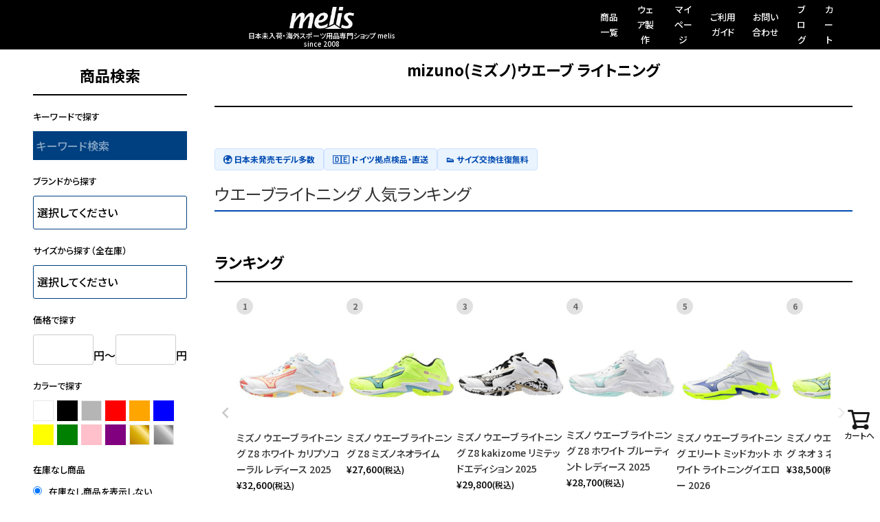

--- FILE ---
content_type: text/css
request_url: https://melis.itembox.design/generate/theme1/fs_theme.css?t=20251126223617
body_size: 27871
content:
@charset "UTF-8";
:root {
  --fs-color-maincolor: #ffffff;
  --fs-color-maincolor__font: #000000;
  --fs-color-subcolor1: #000000;
  --fs-color-subcolor1__font: #ffffff;
  --fs-color-subcolor2: #000000;
  --fs-color-subcolor2__font: #ffffff;
  --fs-color-font--main: #212121;
  --fs-color-font--link: #3572b0;
  --fs-color-font--link--visited: #728496;
  --fs-color-font--link--hover: #212121;
  --fs-color-font--link--active: #3381ce;
  --fs-color-font--pageHeading: #000000;
  --fs-color-font--productName: #000000;
  --fs-color-font--productPrice: #006db8;
  --fs-color-page__background: #ffffff;
  --fs-color-button--primary: #004080;
  --fs-color-button--primary__border: #004080;
  --fs-color-button--primary__font: #ffffff;
  --fs-size-button--primary__radius: 0px;
  --fs-color-button--secondary: #ffffff;
  --fs-color-button--secondary__border: #000000;
  --fs-color-button--secondary__font: #212121;
  --fs-size-button--secondary__radius: 0px;
  --fs-color-button--particular: #ffffff;
  --fs-color-button--particular__border: #000000;
  --fs-color-button--particular__font: #212121;
  --fs-size-button--particular__radius: 3px;
  --fs-color-button--standard: #ebebeb;
  --fs-color-button--standard__border: #bbbbbb;
  --fs-color-button--standard__font: #212121;
  --fs-size-button--standard__radius: 0px;
  --fs-color-button--plain: transparent;
  --fs-color-button--plain__border: transparent;
  --fs-color-button--plain__font: #1e5d9b;
  --fs-size-button--plain__radius: 0px;
}

* {
  box-sizing: border-box;
}

select {
  appearance: none;
  vertical-align: middle;
}

input,
textarea,
select {
  background-color: #ffffff;
  color: #333333;
}

[type=hidden],
[type=text],
[type=search],
[type=tel],
[type=url],
[type=email],
[type=password],
[type=datetime],
[type=date],
[type=month],
[type=week],
[type=time],
[type=datetime-local],
[type=number],
select,
textarea {
  border: 1px solid #cccccc;
  border-radius: 3px;
  padding: 3px 5px;
}
[type=hidden]:focus,
[type=text]:focus,
[type=search]:focus,
[type=tel]:focus,
[type=url]:focus,
[type=email]:focus,
[type=password]:focus,
[type=datetime]:focus,
[type=date]:focus,
[type=month]:focus,
[type=week]:focus,
[type=time]:focus,
[type=datetime-local]:focus,
[type=number]:focus,
select:focus,
textarea:focus {
  border-color: #4CAAC0;
  box-shadow: inset 0 0 1px #4CAAC0;
  outline: none;
}
[type=hidden].is-error,
[type=text].is-error,
[type=search].is-error,
[type=tel].is-error,
[type=url].is-error,
[type=email].is-error,
[type=password].is-error,
[type=datetime].is-error,
[type=date].is-error,
[type=month].is-error,
[type=week].is-error,
[type=time].is-error,
[type=datetime-local].is-error,
[type=number].is-error,
select.is-error,
textarea.is-error {
  border-color: #da4453;
  background-color: #fcf5c2;
}

@media screen and (max-width: 768px) {
  _::-webkit-full-page-media, _:future, :root [type=hidden],
  [type=text],
  [type=search],
  [type=tel],
  [type=url],
  [type=email],
  [type=password],
  [type=datetime],
  [type=date],
  [type=month],
  [type=week],
  [type=time],
  [type=datetime-local],
  [type=number],
  select,
  textarea {
    font-size: 1.7rem;
  }
}

select[multiple] > option {
  border: none;
}

button:focus {
  outline: none;
}

html {
  font-size: 62.5%;
}

body {
  background: #ffffff;
  color: #212121;
  font-family: "Hiragino Kaku Gothic ProN", "ヒラギノ角ゴ ProN W3", Meiryo, メイリオ, Osaka, "MS PGothic", arial, helvetica, sans-serif;
  font-size: 1.4rem;
  font-weight: 300;
  line-height: 1.5;
  word-wrap: break-word;
  overflow-wrap: break-word;
}

main {
  display: block;
}

h1, h2, h3, h4, h5 {
  font-weight: 500;
  line-height: 1.2;
}

p {
  margin: 1rem 0;
}

a {
  color: #3572b0;
  text-decoration: none;
}
a:visited {
  color: #728496;
}
a:hover {
  color: #212121;
  text-decoration: underline;
}
a:active {
  color: #3381ce;
}

fieldset {
  border: none;
}

:focus {
  outline: none;
}

.fs-c-accountService {
  display: flex;
  flex-wrap: wrap;
  justify-content: space-between;
  align-items: stretch;
  box-sizing: border-box;
  list-style: none;
  margin: 0;
  padding: 0;
}
.fs-c-accountService > li {
  box-sizing: border-box;
}
@media screen and (min-width: 600px) {
  .fs-c-accountService {
    justify-content: flex-start;
    margin-left: -8px;
  }
}
.fs-c-accountService__page {
  flex-basis: 128px;
  display: flex;
  align-items: stretch;
  height: 128px;
  margin: 8px 0;
}
@media screen and (min-width: 600px) {
  .fs-c-accountService__page {
    margin: 8px;
  }
}
.fs-c-accountService__page--membershipCard {
  flex-basis: 100%;
}
@media screen and (min-width: 600px) {
  .fs-c-accountService__page--membershipCard {
    flex-basis: 128px;
  }
}
.fs-c-accountService__page--couponList {
  flex-basis: 100%;
}
@media screen and (min-width: 600px) {
  .fs-c-accountService__page--couponList {
    flex-basis: 272px;
  }
}
.fs-c-accountService__page--storeOrderHistoryList {
  display: none;
}
.fs-c-accountService__page--accountDelete {
  align-items: flex-start;
  flex-basis: 100%;
}
.fs-c-accountService__page:not(.fs-c-accountService__page--accountDelete) .fs-c-accountService__pageLink {
  box-shadow: 0 0 2px #b2b2b2;
  background: #ffffff;
  border: 1px solid #e5e5e5;
  border-radius: 3px;
  color: #212121;
  display: flex;
  align-items: center;
  justify-content: center;
  text-align: center;
  text-decoration: none;
  width: 100%;
}
.fs-c-accountService__page:not(.fs-c-accountService__page--accountDelete) .fs-c-accountService__pageLink__label {
  flex-grow: 1;
  font-size: 1.2rem;
}
.fs-c-accountService__page:not(.fs-c-accountService__page--accountDelete) .fs-c-accountService__pageLink__label::before {
  font-family: "fs-icon" !important;
  speak: none;
  font-style: normal;
  font-weight: normal;
  font-variant: normal;
  text-transform: none;
  line-height: 1;
  -webkit-font-smoothing: antialiased;
  -moz-osx-font-smoothing: grayscale;
  display: block;
  color: #000000;
  font-size: 48px;
  line-height: 1.2;
  margin: 8px auto 0;
  width: 64px;
  height: 64px;
}
.fs-c-accountService__page--membershipCard .fs-c-accountService__pageLink__label::before {
  content: "\e93a";
}
.fs-c-accountService__page--couponList .fs-c-accountService__pageLink__label::before {
  content: "\e900";
}
.fs-c-accountService__page--wishList .fs-c-accountService__pageLink__label::before {
  content: "\e901";
}
.fs-c-accountService__page--orderHistoryList .fs-c-accountService__pageLink__label::before {
  content: "\e902";
}
.fs-c-accountService__page--storeOrderHistoryList .fs-c-accountService__pageLink__label::before {
  content: "\e93b";
}
.fs-c-accountService__page--subscriptionHistoryList .fs-c-accountService__pageLink__label::before {
  content: "\e93e";
}
.fs-c-accountService__page--pointHistory .fs-c-accountService__pageLink__label::before {
  content: "\e903";
}
.fs-c-accountService__page--accountReviews .fs-c-accountService__pageLink__label::before {
  content: "\e904";
}
.fs-c-accountService__page--accountCard .fs-c-accountService__pageLink__label::before {
  content: "\e905";
}
.fs-c-accountService__page--addressbook .fs-c-accountService__pageLink__label::before {
  content: "\e906";
}
.fs-c-accountService__page--lineIdLink .fs-c-accountService__pageLink__label::before {
  content: "\e907";
}
.fs-c-accountService__page--accountPassword .fs-c-accountService__pageLink__label::before {
  content: "\e908";
}
.fs-c-accountService__page--accountSettingsModify .fs-c-accountService__pageLink__label::before {
  content: "\e909";
}
.fs-c-accountService__page--membershipMerge .fs-c-accountService__pageLink__label::before {
  content: "\e93c";
}
.fs-c-accountService__page--linkedAccounts .fs-c-accountService__pageLink__label::before {
  content: "\e93f";
}

.fs-c-additionalCheckField + fieldset:not(.fs-c-additionalCheckField), fieldset:not(.fs-c-additionalCheckField) + .fs-c-additionalCheckField {
  margin-top: 32px;
}

.fs-c-addressbookComment {
  text-align: center;
}
@media screen and (min-width: 600px) {
  .fs-c-addressbookComment {
    text-align: left;
  }
}

.fs-c-addressBookRegistrationNumber {
  display: flex;
  justify-content: center;
  font-weight: bold;
}
@media screen and (min-width: 600px) {
  .fs-c-addressBookRegistrationNumber {
    justify-content: flex-start;
  }
}

@media screen and (min-width: 600px) {
  .fs-c-addressBookList__form {
    display: grid;
    grid-template-columns: auto 1fr;
    grid-template-rows: auto auto;
    align-items: baseline;
  }
}
.fs-c-addressBookList__addButton {
  grid-column: 1;
  grid-row: 1;
}
.fs-c-addressBookList__count {
  grid-column: 2;
  grid-row: 1;
  text-align: right;
}
.fs-c-addressBookList__list {
  grid-column: 1/3;
  grid-row: 2;
}

.fs-c-addresseeList__name, .fs-c-addresseeList__address {
  font-weight: bold;
}
.fs-c-addresseeList > dd {
  margin: 0 0 8px;
}
@media screen and (min-width: 768px) {
  .fs-c-addresseeList {
    display: grid;
    grid-template-columns: auto 1fr;
    grid-auto-rows: auto;
    grid-auto-flow: row;
    grid-gap: 8px 8px;
  }
  .fs-c-addresseeList .fs-c-address {
    display: flex;
    flex-wrap: wrap;
  }
  .fs-c-addresseeList .fs-c-address > *:not(:last-child) {
    margin-right: 8px;
  }
}

.fs-c-aggregateRating {
  display: flex;
  flex-direction: row;
  align-items: flex-end;
  justify-content: space-between;
}
.fs-c-aggregateRating__rating {
  display: flex;
  align-items: center;
  flex: 0 1 10em;
  flex-wrap: wrap;
  font-size: 1.8rem;
  line-height: 1;
}
.fs-c-aggregateRating__rating::before {
  content: "この商品の平均評価";
  flex: 1 0 100%;
  font-size: 1rem;
}
.fs-c-aggregateRating__count {
  flex-grow: 1;
  font-size: 1.4rem;
}
.fs-c-aggregateRating__message {
  flex-basis: 100%;
  background: #f7f7f7;
  padding: 8px;
  text-align: center;
}
.fs-c-productReviewed + .fs-c-aggregateRating {
  max-width: 600px;
  margin: 24px auto;
}

* + .fs-c-anotherLogin {
  margin-top: 24px;
}
.fs-c-linkedServiceLogin .fs-c-anotherLogin {
  margin: 0;
}
.fs-c-anotherLogin__message {
  text-align: left;
  display: flex;
  flex-direction: column;
  align-items: center;
  justify-content: center;
}
.fs-c-anotherLogin__button:not([class*="--amazon"]) {
  padding: 0;
}
.fs-c-anotherLogin__button--amazon {
  margin: 0 auto;
}
.fs-c-linkService__button .fs-c-anotherLogin__button--google [aria-labelledby=button-label], .fs-c-cartPayment .fs-c-anotherLogin__button--google [aria-labelledby=button-label] {
  max-width: 100% !important;
}

.fs-c-agreementConfirmation__message {
  background: rgba(126, 126, 126, 0.08);
  padding: 8px;
}

.fs-c-assist {
  margin: 0 0 4px;
  padding: 4px 0;
  border-radius: 3px;
}
.fs-c-assist.is-error {
  color: #da4453;
}

.fs-c-blackmarketPasswordField {
  width: 12em;
  margin: 0 auto;
}

.fs-c-breadcrumb {
  font-size: 1.2rem;
}

.fs-c-bundlePreview__item {
  border: 1px solid #b2b2b2;
  padding: 8px;
}
.fs-c-bundlePreview__item + .fs-c-bundlePreview__item {
  margin-top: 8px;
}
.fs-c-bundlePreview__item__title {
  background-color: #e5e5e5;
  color: #4c4c4c;
  margin: -8px -8px 8px;
  padding: 8px;
}
.fs-c-bundlePreview__item__total {
  background: #f7f7f7;
  border: 1px solid #e5e5e5;
  border-top: 3px double #e5e5e5;
  margin-top: -3px;
  padding: 8px;
}
@media screen and (max-width: 600px) {
  .fs-c-bundlePreview__item__total {
    margin: 0 -8px -8px;
  }
}
.fs-c-bundlePreview--cart {
  margin-top: 36px;
}
.fs-c-bundlePreview--cart .fs-c-bundlePreview__item__title {
  background: none;
  color: #212121;
  border-bottom: 1px solid #e5e5e5;
}
.fs-c-bundlePreview .fs-c-cartTable__row:last-child {
  border-bottom: none;
}

.fs-c-button--primary {
  min-width: 240px;
  background: #004080;
  border: 1px solid #004080;
  border-radius: 0px;
  color: #ffffff;
  cursor: pointer;
  display: inline-block;
  font-size: 1.4rem;
  line-height: 1;
  text-decoration: none;
  text-align: center;
  padding: 0.8em 1.6em 0.6em;
  box-shadow: 0 0 2px #b2b2b2;
}
.fs-c-button--primary:hover {
  opacity: 0.8;
}
.fs-c-button--primary:hover, .fs-c-button--primary:visited, .fs-c-button--primary:active {
  color: #ffffff;
  text-decoration: none;
}

.fs-c-button--secondary {
  min-width: 240px;
  background: #ffffff;
  border: 1px solid #000000;
  border-radius: 0px;
  color: #212121;
  cursor: pointer;
  display: inline-block;
  font-size: 1.4rem;
  line-height: 1;
  text-decoration: none;
  text-align: center;
  padding: 0.8em 1.6em 0.6em;
  box-shadow: 0 0 2px #b2b2b2;
}
.fs-c-button--secondary:hover {
  opacity: 0.8;
}
.fs-c-button--secondary:hover, .fs-c-button--secondary:visited, .fs-c-button--secondary:active {
  color: #212121;
  text-decoration: none;
}

.fs-c-button--particular {
  background: #ffffff;
  border: 1px solid #000000;
  border-radius: 3px;
  color: #212121;
  cursor: pointer;
  display: flex;
  font-size: 1.4rem;
  line-height: 1;
  text-decoration: none;
  text-align: center;
  padding: 0.8em 1.6em 0.6em;
  box-shadow: 0 0 2px #b2b2b2;
}
.fs-c-button--particular:hover {
  opacity: 0.8;
}
.fs-c-button--particular:hover, .fs-c-button--particular:visited, .fs-c-button--particular:active {
  color: #212121;
  text-decoration: none;
}

.fs-c-button--standard {
  background: #ebebeb;
  border: 1px solid #bbbbbb;
  border-radius: 0px;
  color: #212121;
  cursor: pointer;
  display: inline-block;
  font-size: 1.2rem;
  line-height: 1;
  text-decoration: none;
  text-align: center;
  padding: 0.8em 1.6em 0.6em;
  box-shadow: 0 0 2px #b2b2b2;
}
.fs-c-button--standard:hover {
  opacity: 0.8;
}
.fs-c-button--standard:hover, .fs-c-button--standard:visited, .fs-c-button--standard:active {
  color: #212121;
  text-decoration: none;
}

.fs-c-button--primary.is-disabled,
.fs-c-button--secondary.is-disabled,
.fs-c-button--particular.is-disabled,
.fs-c-button--standard.is-disabled {
  background: #f7f7f7;
  border-color: transparent;
  box-shadow: none;
  color: #b2b2b2;
  cursor: default;
}
.fs-c-button--primary.is-disabled:hover,
.fs-c-button--secondary.is-disabled:hover,
.fs-c-button--particular.is-disabled:hover,
.fs-c-button--standard.is-disabled:hover {
  opacity: 1;
}

.fs-c-button--plain {
  background: transparent;
  border: 1px solid transparent;
  border-radius: 0px;
  color: #1e5d9b;
  cursor: pointer;
  display: inline-block;
  text-decoration: none;
  padding: 0;
}
.fs-c-button--plain:hover {
  color: inherit;
  opacity: 0.8;
  text-decoration: underline;
}

.fs-c-button--image {
  border: none;
  padding: 0;
  background: none;
}
.fs-c-button--image > img {
  display: block;
  max-width: 100%;
}

.fs-c-button--primary.fs-c-button--confirmDelete {
  min-width: 160px;
}
.fs-c-button--primary.fs-c-button--addToCart--variation {
  font-size: 1.2rem;
  min-width: 100%;
}

.fs-c-button--secondary.fs-c-button--changeInformation {
  min-width: 0;
}
.fs-c-button--secondary.fs-c-button--addToAddressbook, .fs-c-button--secondary.fs-c-button--addReview--guest {
  width: 100%;
}
@media screen and (min-width: 600px) {
  .fs-c-button--secondary.fs-c-button--addToAddressbook, .fs-c-button--secondary.fs-c-button--addReview--guest {
    max-width: 352px;
  }
}
.fs-c-button--secondary.fs-c-button--changeMainCreditCard, .fs-c-button--secondary.fs-c-button--searchStoreInventory {
  min-width: initial;
}
.fs-c-button--secondary.fs-c-button--searchStoreInventory {
  width: 100%;
}
.fs-c-button--secondary.fs-c-button--subscribeToArrivalNotice--variation {
  font-size: 1.2rem;
  min-width: 100%;
}

.fs-c-button--particular.fs-c-button--addToWishList--icon, .fs-c-button--particular.fs-c-button--removeFromWishList--icon, .fs-c-button--particular.fs-c-button--displayPassword, .fs-c-button--particular.fs-c-button--hidePassword {
  background: none;
  border: none;
  box-shadow: none;
  padding: 0;
}
.fs-c-button--particular.fs-c-button--addToWishList--icon .fs-c-button__label, .fs-c-button--particular.fs-c-button--removeFromWishList--icon .fs-c-button__label, .fs-c-button--particular.fs-c-button--displayPassword .fs-c-button__label, .fs-c-button--particular.fs-c-button--hidePassword .fs-c-button__label {
  display: none;
}
.fs-c-button--particular.fs-c-button--addToWishList--icon::before, .fs-c-button--particular.fs-c-button--removeFromWishList--icon::before, .fs-c-button--particular.fs-c-button--displayPassword::before, .fs-c-button--particular.fs-c-button--hidePassword::before {
  font-family: "fs-icon" !important;
  speak: none;
  font-style: normal;
  font-weight: normal;
  font-variant: normal;
  text-transform: none;
  line-height: 1;
  -webkit-font-smoothing: antialiased;
  -moz-osx-font-smoothing: grayscale;
  font-size: 2.2rem;
}
.fs-c-button--particular.fs-c-button--addToWishList--icon::before {
  content: "\e919";
}
.fs-c-button--particular.fs-c-button--removeFromWishList--icon::before {
  content: "\e91a";
  color: #C98696;
}
.fs-c-button--particular.fs-c-button--displayPassword::before, .fs-c-button--particular.fs-c-button--hidePassword::before {
  color: #999999;
  margin: auto 4px;
}
.fs-c-button--particular.fs-c-button--displayPassword::before {
  content: "\e917";
}
.fs-c-button--particular.fs-c-button--hidePassword::before {
  content: "\e918";
}
.fs-c-button--particular.fs-c-button--addToWishList--detail, .fs-c-button--particular.fs-c-button--removeFromWishList--detail {
  align-items: center;
  font-size: 1.2rem;
  padding: 0.2em 1em;
}
.fs-c-button--particular.fs-c-button--addToWishList--detail::after, .fs-c-button--particular.fs-c-button--removeFromWishList--detail::after {
  font-family: "fs-icon" !important;
  speak: none;
  font-style: normal;
  font-weight: normal;
  font-variant: normal;
  text-transform: none;
  line-height: 1;
  -webkit-font-smoothing: antialiased;
  -moz-osx-font-smoothing: grayscale;
  font-size: 1.6em;
  margin-left: 8px;
}
.fs-c-button--particular.fs-c-button--addToWishList--detail::after {
  content: "\e919";
}
.fs-c-button--particular.fs-c-button--removeFromWishList--detail::after {
  content: "\e91a";
  color: #C98696;
}

.fs-c-button--plain::before {
  font-family: "fs-icon" !important;
  speak: none;
  font-style: normal;
  font-weight: normal;
  font-variant: normal;
  text-transform: none;
  line-height: 1;
  -webkit-font-smoothing: antialiased;
  -moz-osx-font-smoothing: grayscale;
}
.fs-c-button--plain.fs-c-button--addReview--detail::before {
  content: "\e928";
}
.fs-c-button--plain.fs-c-button--viewAllReviews::before {
  content: "\e927";
}
.fs-c-button--plain.fs-c-button--addToCart--list::before {
  content: "\e91f";
}
.fs-c-button--plain.fs-c-button--subscribeToArrivalNotice--list::before {
  content: "\e920";
}
.fs-c-button--plain.fs-c-button--viewProductDetail::before {
  content: "\e92b";
}
.fs-c-button--plain.fs-c-button--viewMoreImage .fs-c-button__label {
  display: none;
}
.fs-c-button--plain.fs-c-button--viewMoreImage::before {
  content: "\e912";
}
.fs-c-button--plain.fs-c-button--viewExtendedImage .fs-c-button__label {
  display: none;
}
.fs-c-button--plain.fs-c-button--viewExtendedImage::before {
  content: "\e912";
  font-size: 2.2rem;
}
.fs-c-button--plain.fs-c-button--viewExtendedImage.is-disabled {
  cursor: not-allowed;
}
.fs-c-button--plain.fs-c-button--viewExtendedImage.is-disabled::before, .fs-c-button--plain.fs-c-button--viewExtendedImage.is-disabled:hover::before {
  color: #b2b2b2;
}
.fs-c-button--plain.fs-c-button--viewExtendedImage.is-disabled:hover {
  opacity: 1;
  text-decoration: none;
}
.fs-c-button--plain.fs-c-button--changeLocation {
  font-size: inherit;
  min-height: initial;
  min-width: initial;
}
.fs-c-button--plain.fs-c-button--issueReceipt::before {
  content: "\e92a";
}

.fs-c-button--confirmOrder--rakutenPay img {
  height: auto;
}

.fs-c-button--carousel {
  transition-property: all;
  transition-duration: 0.5s;
  transition-timing-function: linear;
  transition-delay: 0s;
  border: none;
  background: none;
  cursor: pointer;
  font-size: 4.4rem;
  line-height: 1;
  min-height: 1em;
  position: relative;
  display: flex;
  justify-content: center;
  align-items: center;
}
.fs-c-button--carousel .fs-c-button__label {
  display: none;
}
.fs-c-button--carousel::before {
  font-family: "fs-icon" !important;
  speak: none;
  font-style: normal;
  font-weight: normal;
  font-variant: normal;
  text-transform: none;
  line-height: 1;
  -webkit-font-smoothing: antialiased;
  -moz-osx-font-smoothing: grayscale;
}
.fs-c-button--carousel--prev::before {
  content: "\e90b";
}
.fs-c-button--carousel--next::before {
  content: "\e90c";
}
.fs-c-button--carousel:hover {
  opacity: 0.6;
}

.fs-c-buttonContainer {
  display: flex;
  align-items: center;
  justify-content: center;
  padding: 8px 0;
}
.fs-c-buttonContainer--pair {
  display: grid;
  grid-template-columns: 1fr;
  grid-row-gap: 32px;
}
.fs-c-buttonContainer--pair > *:first-child {
  grid-row: 1;
  grid-column: 1;
}
.fs-c-buttonContainer--pair > *:last-child {
  grid-row: 2;
  grid-column: 1;
}
@media screen and (min-width: 768px) {
  .fs-c-buttonContainer--pair {
    grid-template-columns: 1fr 1fr;
    grid-column-gap: 24px;
  }
  .fs-c-buttonContainer--pair > * {
    font-size: 1.4rem;
    min-width: 160px;
  }
  .fs-c-buttonContainer--pair > *:first-child {
    grid-row: 1;
    grid-column: 2;
    justify-self: start;
  }
  .fs-c-buttonContainer--pair > *:last-child {
    grid-row: 1;
    grid-column: 1;
    justify-self: end;
  }
}
.fs-c-buttonContainer--changeSmall, .fs-c-buttonContainer--moveToOrderHistory, .fs-c-buttonContainer--moveToStoreOrders, .fs-c-buttonContainer--resendVerificationCode, .fs-c-buttonContainer--orderCancel, .fs-c-buttonContainer--subscriptionCancelConfirm {
  justify-content: flex-end;
}
.fs-c-buttonContainer--issueReceipt {
  justify-content: flex-end;
  margin-top: 8px;
}
.fs-c-buttonContainer--addAddressbook {
  padding: 8px 0;
}
.fs-c-buttonContainer--addAddressbook, .fs-c-buttonContainer--addReview--detail, .fs-c-buttonContainer--addProductToWishList, .fs-c-buttonContainer--inquiryAboutProduct, .fs-c-buttonContainer--myPageTop, .fs-c-buttonContainer--removeProductFromWishList, .fs-c-buttonContainer--viewAllReviews, .fs-c-buttonContainer--back, .fs-c-buttonContainer--backToRegister, .fs-c-buttonContainer--moveToShoppingCart, .fs-c-buttonContainer--moveToSubscriptionCart, .fs-c-buttonContainer--changeCreditCard, .fs-c-buttonContainer--registerOtherCreditCard {
  justify-content: flex-start;
}
.fs-c-buttonContainer--myPageTop, .fs-c-buttonContainer--back, .fs-c-buttonContainer--backToRegister {
  margin-top: 32px;
}
.fs-c-buttonContainer--viewStoreList {
  margin-top: 24px;
}
.fs-c-buttonContainer--deleteChange {
  flex-wrap: nowrap;
  flex-direction: row-reverse;
  justify-content: space-between;
}
.fs-c-buttonContainer--deleteChange > [class^=fs-c-button] {
  font-size: 1.4rem;
  min-width: auto;
}
.fs-c-buttonContainer--deleteChange > * + * {
  margin: 0 16px 0 0;
}
@media screen and (min-width: 600px) {
  .fs-c-buttonContainer--deleteChange {
    justify-content: center;
  }
}
.fs-c-buttonContainer--lineImportProfile {
  margin: 0 auto;
  max-width: 600px;
}
.fs-c-buttonContainer--backModerate {
  display: flex;
  justify-content: flex-start;
}
.fs-c-buttonContainer--inputCreditCardData {
  margin-left: auto;
}
.fs-c-linkService__button > .fs-c-buttonContainer {
  width: 100%;
  padding: 0;
}
.fs-c-linkService__button > .fs-c-buttonContainer [class*=fs-c-button--] {
  font-size: 1.4rem;
  width: 100%;
  height: 100%;
  min-width: initial;
}

.fs-c-cancelSubscriptionDetail {
  margin-bottom: 16px;
}
.fs-c-cancelSubscriptionDetail__heading {
  font-weight: bold;
  display: block;
  margin-bottom: 4px;
}
.fs-c-cancelSubscriptionDetail__body {
  border: 1px solid #b2b2b2;
  padding: 8px;
  display: flex;
  flex-wrap: wrap;
}
.fs-c-cancelSubscriptionDetail__date, .fs-c-cancelSubscriptionDetail__count {
  font-weight: bold;
}
.fs-c-cancelSubscriptionDetail__count::before {
  content: "（";
}
.fs-c-cancelSubscriptionDetail__count::after {
  content: "）";
}
.fs-c-cancelSubscriptionDetail__addon {
  flex-basis: 100%;
}

@media screen and (min-width: 600px) {
  .fs-c-cartTableContainer {
    border: 1px solid #e5e5e5;
    border-radius: 3px;
    padding: 16px;
  }
}
.fs-c-cartTable__headerCell {
  background: rgba(126, 126, 126, 0.08);
  word-break: keep-all;
}
.fs-c-cartTable__message {
  background: #000000;
  color: #ffffff;
  display: inline-block;
  font-size: 0.8rem;
  margin-bottom: 3px;
  padding: 3px 5px 0;
}
.fs-c-cartTable__product {
  display: grid;
  grid-template-columns: 80px 1fr;
  grid-gap: 8px;
}
.fs-c-cartTable__productImage {
  grid-column: 1;
}
.fs-c-cartTable__productImage + .fs-c-cartTable__productInfo {
  grid-column: 2;
  grid-row: 1;
}
.fs-c-cartTable__productInfo {
  grid-column: 1/span 2;
  grid-row: 1;
}
.fs-c-cartTable__unitPrice {
  display: flex;
  flex-wrap: wrap;
}
.fs-c-cartTable__actionButton {
  display: flex;
  flex-direction: column;
  justify-content: center;
}
@media screen and (max-width: 600px) {
  .fs-c-cartTable__actionButton {
    flex-direction: row;
    align-items: center;
    justify-content: flex-start;
  }
}
.fs-c-cartTable__actionButton__container {
  width: 100%;
}
.fs-c-cartTable__actionButton__container > button {
  font-size: 1.2rem;
}
.fs-c-cartTable__actionButton__container + .fs-c-cartTable__actionButton__container {
  border: 1px solid #b2b2b2;
  border-radius: 0;
  border-width: 1px 0 0 0;
  margin-top: 8px;
  padding-top: 8px;
}
@media screen and (max-width: 600px) {
  .fs-c-cartTable__actionButton__container + .fs-c-cartTable__actionButton__container {
    border-width: 0 0 0 1px;
    margin: 0 0 0 4px;
    padding: 0 0 0 8px;
  }
}
.fs-c-cartTable__quantity {
  max-width: 5em;
}

@media screen and (max-width: 600px) {
  .fs-c-cartTable, .fs-c-cartTable > tbody {
    display: block;
  }
  .fs-c-cartTable__row {
    border-bottom: 1px solid #b2b2b2;
    display: grid;
    align-items: center;
    grid-template-columns: 1fr 40%;
    width: 100%;
  }
  .fs-c-cartTable__dataCell {
    border: none;
    display: block;
    padding: 4px 0;
  }
  .fs-c-cartTable__dataCell--product {
    grid-column: 1/span 2;
    grid-row: 1;
  }
  .fs-c-cartTable__dataCell--point {
    grid-column: 1/3;
    grid-row: 4;
  }
  .fs-c-cartTable__dataCell--quantity {
    grid-column: 2/3;
    grid-row: 2;
    display: flex;
    align-items: baseline;
    justify-content: flex-end;
  }
  .fs-c-cartTable__dataCell--action {
    grid-column: 1/2;
    grid-row: 2;
  }
  .fs-c-cartTable__dataCell--subtotal, .fs-c-cartTable__dataCell--unitPrice {
    grid-column: 1/3;
    grid-row: 3;
    display: flex;
    justify-content: flex-end;
    align-items: baseline;
    font-size: 1.8rem;
  }
  .fs-c-cartTable__dataCell--review {
    grid-column: 1/3;
    grid-row: 5;
  }
  .fs-c-cartTable__productImage__image {
    max-width: 100%;
    padding-right: 8px;
  }
  .fs-c-button--continueShopping {
    min-width: 100%;
  }
}
.fs-c-cartBundleInfo {
  margin: 24px 0;
}
.fs-c-cartBundleInfo__info {
  background: rgba(126, 126, 126, 0.08);
  padding: 8px 16px 8px;
}
.fs-c-cartBundleInfo__title {
  background: #ffffff;
  color: #000000;
  margin: -8px -16px 0;
  padding: 4px 16px;
}
.fs-c-cartBundleInfo__list {
  box-sizing: border-box;
  list-style: none;
  margin: 8px 0;
  padding: 0;
}
.fs-c-cartBundleInfo__list > li {
  box-sizing: border-box;
}
.fs-c-cartBundleInfo__list > li + li {
  margin-top: 8px;
}
.fs-c-cartBundleInfo__list > li > a {
  border: 1px solid currentColor;
  background: #ffffff;
  color: #333333;
  display: block;
  text-decoration: none;
  padding: 4px 8px;
}
.fs-c-cartBundleInfo__list > li > a:hover {
  opacity: 0.8;
}
.fs-c-cartBundleInfo__button {
  display: flex;
  justify-content: flex-end;
  margin: 8px 0;
}

.fs-c-cartDiscountInfo {
  margin: 24px 0;
}
.fs-c-cartDiscountInfo__title {
  display: block;
  font-size: 1.8rem;
}
.fs-c-cartDiscountInfo__info {
  display: flex;
  flex-wrap: wrap;
  justify-content: flex-start;
  font-weight: bold;
}
.fs-c-cartDiscountInfo__note {
  font-size: 1.2rem;
  box-sizing: border-box;
  list-style: none;
  margin: 0;
  padding: 0;
}
.fs-c-cartDiscountInfo__note > li {
  box-sizing: border-box;
}
.fs-c-cartDiscountInfo__note > li {
  margin: 4px;
  padding: 0 0 0 1em;
  text-indent: -1em;
}
.fs-c-cartDiscountInfo__note > li::before {
  content: "※";
}

.fs-c-cartOptionTable {
  border-collapse: collapse;
  font-size: 1.2rem;
}
.fs-c-cartOptionTable__dataCell {
  padding: 1.6px 4px;
}
.fs-c-cartOptionTable__unitPriceContainer {
  display: flex;
  flex-wrap: wrap;
  justify-content: flex-end;
}
@media screen and (max-width: 600px) {
  .fs-c-cartOptionTable {
    border: 1px solid #b2b2b2;
  }
  .fs-c-cartOptionTable__row + .fs-c-cartOptionTable__row {
    border-top: 1px solid #b2b2b2;
  }
}

.fs-c-cartPayment, .fs-c-payWithAmazon {
  margin-top: 24px;
  font-size: 1.2rem;
}
.fs-c-cartPayment p, .fs-c-payWithAmazon p {
  margin: 0 0 4px;
}

.fs-c-cartProductSalesPeriod__label::after {
  content: ":";
}

.fs-c-changeNextDeliveryField__information__heading, .fs-c-changeDeliveryCycleField__information__heading {
  font-weight: bold;
  display: block;
  margin-bottom: 4px;
}
.fs-c-changeNextDeliveryField__information__date, .fs-c-changeDeliveryCycleField__information__date {
  font-size: 1.2rem;
  font-weight: bold;
}

.fs-c-checkout-deliveryCycle {
  border: 2px solid #f7f7f7;
}
.fs-c-checkout-deliveryCycle p {
  margin: 0;
}
.fs-c-checkout-deliveryCycle__title {
  background: #f7f7f7;
  color: #333333;
}
.fs-c-checkout-deliveryCycle__option__title {
  border-bottom: 1px solid currentColor;
  font-size: 1.2rem;
}
.fs-c-checkout-deliveryCycle__disabledMessage {
  background: #ffffff;
  color: #333333;
  font-size: 1.2rem;
  padding: 8px;
}
.fs-c-checkout-deliveryCycle.is-active {
  border: 2px solid #666666;
}
.fs-c-checkout-deliveryCycle.is-active .fs-c-checkout-deliveryCycle__title {
  background: #666666;
  color: #f7f7f7;
  color: #ffffff;
}
.fs-c-checkout-deliveryCycle.is-disabled:not(.is-active) .fs-c-checkout-deliveryCycle__title {
  color: #666666;
}
.fs-c-checkout-deliveryCycle__selectCycle > * + * {
  margin-top: 4px;
}
@media screen and (min-width: 600px) {
  .fs-c-checkout-deliveryCycle__selectCycle {
    display: flex;
    align-items: center;
  }
  .fs-c-checkout-deliveryCycle__selectCycle > * {
    width: auto;
  }
  .fs-c-checkout-deliveryCycle__selectCycle > * + * {
    margin-left: 4px;
    margin-top: 0;
  }
}
.fs-c-checkout-deliveryCycle__notice, .fs-c-changeDeliveryCycle__notice {
  text-indent: -1em;
  font-size: 1.2rem;
  box-sizing: border-box;
  list-style: none;
  margin: 0 0 8px 0;
  padding: 0 0 0 1em;
}
.fs-c-checkout-deliveryCycle__notice > li, .fs-c-changeDeliveryCycle__notice > li {
  box-sizing: border-box;
}
.fs-c-checkout-deliveryCycle__notice > *::before, .fs-c-changeDeliveryCycle__notice > *::before {
  content: "※";
}

.fs-c-changeDeliveryCycle {
  border: 2px solid #f7f7f7;
}
.fs-c-changeDeliveryCycle p {
  margin: 0;
}
.fs-c-changeDeliveryCycle__title {
  background: #f7f7f7;
  color: #333333;
}
.fs-c-changeDeliveryCycle__option__title {
  border-bottom: 1px solid currentColor;
  font-size: 1.2rem;
}
.fs-c-changeDeliveryCycle__disabledMessage {
  background: #ffffff;
  color: #333333;
  font-size: 1.2rem;
  padding: 8px;
}
.fs-c-changeDeliveryCycle.is-active {
  border: 2px solid #666666;
}
.fs-c-changeDeliveryCycle.is-active .fs-c-changeDeliveryCycle__title {
  background: #666666;
  color: #f7f7f7;
  color: #ffffff;
}
.fs-c-changeDeliveryCycle.is-disabled:not(.is-active) .fs-c-changeDeliveryCycle__title {
  color: #666666;
}
.fs-c-changeDeliveryCycleList {
  margin-top: 8px;
}
.fs-c-changeDeliveryCycle.is-active {
  background-color: rgba(255, 255, 255, 0.5);
}
.fs-c-changeDeliveryCycle__selectCycle > * + * {
  margin-top: 4px;
}
@media screen and (min-width: 600px) {
  .fs-c-changeDeliveryCycle__selectCycle {
    display: flex;
    align-items: center;
  }
  .fs-c-changeDeliveryCycle__selectCycle > * {
    width: auto;
  }
  .fs-c-changeDeliveryCycle__selectCycle > * + * {
    margin-left: 4px;
    margin-top: 0;
  }
}
.fs-c-checkbox__checkMark {
  border: 2px solid #999999;
}
.fs-c-checkbox__checkMark::before {
  color: #ffffff;
  font-size: 1em;
  top: -0.05em;
  left: -0.05em;
}
.fs-c-checkbox__checkbox:checked + label > .fs-c-checkbox__checkMark {
  background: #1f5da0;
  border-color: #1f5da0;
}

.fs-c-modal--pickupStoreList .fs-c-checkboxGroup {
  flex-direction: row;
  flex-wrap: wrap;
}
.fs-c-modal--pickupStoreList .fs-c-checkboxGroup > * {
  flex-basis: initial;
  margin-top: 8px;
}

.fs-c-checkout-addDestinationButton {
  display: flex;
  justify-content: center;
  margin: 16px 0 40px;
}
@media screen and (min-width: 600px) {
  .fs-c-checkout-addDestinationButton {
    justify-content: flex-end;
  }
}

.fs-c-checkout-addressee {
  display: grid;
  grid-template-columns: auto 1fr auto;
  background: #ffffff;
  color: #333333;
  padding: 8px;
  border: 1px solid #e5e5e5;
}
.fs-c-checkout-addressee.case-favoriteStore {
  background-color: #F9F9D6;
}
.fs-c-checkout-addresseeList {
  box-sizing: border-box;
  list-style: none;
  margin: 0 0 20px 0;
  padding: 0;
}
.fs-c-checkout-addresseeList > li {
  box-sizing: border-box;
}
.fs-c-checkout-addressee + .fs-c-checkout-addressee {
  margin-top: 8px;
}
.fs-c-checkout-addressee__check {
  width: 24px;
  grid-column: 1;
  position: relative;
}
.fs-c-checkout-addressee__check .fs-c-checkbox__label {
  position: absolute;
  top: 0;
  bottom: 0;
}
.fs-c-checkout-addressee__data {
  grid-column: 2;
  display: flex;
  flex-direction: row;
  flex-wrap: wrap;
  align-items: center;
  flex-grow: 1;
  padding: 8px;
}
.fs-c-checkout-addressee__data__name {
  font-size: 1.8rem;
  font-weight: bold;
  min-width: 144px;
}
.fs-c-checkout-addressee__data__name__home {
  font-size: 1.2rem;
}
.fs-c-checkout-addressee__data__name__favoriteStore {
  display: inline-block;
  font-size: 1.4rem;
}
.fs-c-checkout-addressee__data__name__favoriteStore::before {
  content: "(";
}
.fs-c-checkout-addressee__data__name__favoriteStore::after {
  content: ")";
}
.fs-c-checkout-addressee__data__address {
  flex-grow: 1;
  width: 100%;
}
.fs-c-checkout-addressee__data__storeComment {
  background: rgba(126, 126, 126, 0.08);
  flex-grow: 1;
  font-size: 1.2rem;
  padding: 8px;
}
.fs-c-checkout-addressee__data__openDescription {
  color: #3572b0;
  cursor: pointer;
}
.fs-c-checkout-addressee__data__openDescription:hover {
  color: #212121;
}
.fs-c-checkout-addressee__control {
  grid-column: 3;
  display: grid;
  grid-template-rows: 1fr auto;
  grid-row-gap: 8px;
  padding: 8px;
  align-items: end;
}
@media screen and (min-width: 480px) {
  .fs-c-checkout-addressee__control {
    display: flex;
    flex-direction: row-reverse;
    justify-content: flex-start;
    align-items: center;
  }
  .fs-c-checkout-addressee__control :not(:first-child) {
    margin-right: 8px;
  }
}

.fs-c-checkout-checkoutMethod {
  border: 2px solid #f7f7f7;
}
.fs-c-checkout-checkoutMethod p {
  margin: 0;
}
.fs-c-checkout-checkoutMethod__title {
  background: #f7f7f7;
  color: #333333;
}
.fs-c-checkout-checkoutMethod__option__title {
  border-bottom: 1px solid currentColor;
  font-size: 1.2rem;
}
.fs-c-checkout-checkoutMethod__disabledMessage {
  background: #ffffff;
  color: #333333;
  font-size: 1.2rem;
  padding: 8px;
}
.fs-c-checkout-checkoutMethod.is-active {
  border: 2px solid #666666;
}
.fs-c-checkout-checkoutMethod.is-active .fs-c-checkout-checkoutMethod__title {
  background: #666666;
  color: #f7f7f7;
  color: #ffffff;
}
.fs-c-checkout-checkoutMethod.is-disabled:not(.is-active) .fs-c-checkout-checkoutMethod__title {
  color: #666666;
}
.fs-c-checkout-checkoutMethodList--uncollapsed .fs-c-checkout-checkoutMethod:not(.is-active) {
  border: 2px solid #e5e5e5;
}
.fs-c-checkout-checkoutMethodList--uncollapsed .fs-c-checkout-checkoutMethod:not(.is-active) .fs-c-checkout-checkoutMethod__title:not(.is-active) {
  background: #e5e5e5;
}

.fs-c-checkout-communicationTextarea {
  min-height: 24em;
  font-size: 0.8em;
}

.fs-c-checkout-couponList {
  box-sizing: border-box;
  list-style: none;
  margin: 0;
  padding: 0;
}
.fs-c-checkout-couponList > li {
  box-sizing: border-box;
}
.fs-c-checkout-couponList__item {
  background: #f7f7f7;
  color: #333333;
  display: flex;
  align-items: center;
  justify-content: space-between;
  padding: 8px;
}
.fs-c-checkout-couponList__item + * {
  margin-top: 8px;
}
.fs-c-checkout-couponList__item.is-active {
  background: #F9F9D6;
}
.fs-c-checkout-couponList__description {
  display: flex;
  flex-wrap: wrap;
  width: 100%;
  flex-direction: column;
}
.fs-c-checkout-couponList__control {
  flex-basis: 88px;
}
.fs-c-checkout-couponList__couponName {
  font-size: 1.2rem;
}
.fs-c-checkout-couponList__couponDiscount {
  color: #e76b34;
}
@media screen and (min-width: 768px) {
  .fs-c-checkout-couponList {
    display: grid;
    grid-template-columns: 1fr 1fr;
    grid-auto-rows: auto;
    grid-auto-flow: row;
    grid-column-gap: 8px;
    grid-row-gap: 8px;
    align-items: stretch;
  }
  .fs-c-checkout-couponList__item + * {
    margin-top: 0;
  }
}

.fs-c-checkout-couponCodeInput {
  background: #f7f7f7;
  padding: 8px;
}
.fs-c-checkout-couponCodeInput__title {
  font-size: 1.2rem;
  flex-basis: 100%;
}
@media screen and (min-width: 600px) {
  .fs-c-checkout-couponCodeInput__title {
    flex-basis: auto;
  }
}
.fs-c-checkout-couponCodeInput__input {
  flex-basis: 60%;
}
@media screen and (min-width: 600px) {
  .fs-c-checkout-couponCodeInput__input {
    flex-basis: auto;
  }
}

.fs-c-checkout-delivery__method {
  background: rgba(126, 126, 126, 0.08);
  padding: 8px;
}
.fs-c-checkout-delivery__method__deliveryDateTime {
  margin: 8px 0;
}
.fs-c-checkout-delivery__method__deliveryDateTime dd {
  white-space: pre-wrap;
}
.fs-c-checkout-delivery__method__title {
  font-size: 1.8rem;
  margin: 0;
}
.fs-c-checkout-delivery__method__deliveryDateInfo {
  margin: 8px 0;
}
.fs-c-checkout-delivery__method__message {
  background: #ffffff;
  border: 1px solid #e5e5e5;
  color: #333333;
  margin: 8px 0;
  padding: 8px;
}
.fs-c-checkout-delivery__button {
  display: flex;
  justify-content: flex-end;
}

.fs-c-checkout-deliveryCyclePreview__list {
  box-sizing: border-box;
  list-style: none;
  margin: 0;
  padding: 8px 0;
}
.fs-c-checkout-deliveryCyclePreview__list > li {
  box-sizing: border-box;
}
.fs-c-checkout-deliveryCyclePreview__list__item {
  border: 1px solid #e5e5e5;
}
@media screen and (min-width: 600px) {
  .fs-c-checkout-deliveryCyclePreview__list__item {
    display: grid;
    grid-template-columns: 10em auto;
    align-items: stretch;
  }
}
.fs-c-checkout-deliveryCyclePreview__list__item > * {
  padding: 4px 8px;
}
.fs-c-checkout-deliveryCyclePreview__list__item + .fs-c-checkout-deliveryCyclePreview__list__item {
  border-top: none;
}
.fs-c-checkout-deliveryCyclePreview__list__label {
  background: rgba(126, 126, 126, 0.08);
  display: flex;
  align-items: center;
}
.fs-c-checkout-deliveryCyclePreview__list__date {
  display: flex;
  justify-content: flex-start;
  align-items: center;
  flex-wrap: wrap;
}
.fs-c-checkout-deliveryCyclePreview__list__date__date {
  margin-right: 8px;
}
.fs-c-checkout-deliveryCyclePreview__button {
  justify-content: flex-end;
}

.fs-c-checkout-deliveryInfo:not(.fs-c-checkout-preview) {
  margin: 48px 0;
}
.fs-c-checkout-deliveryInfo__footer {
  margin-top: 48px;
}
.fs-c-checkout-deliveryInfo__footer [class^=fs-c-button] {
  min-width: 320px;
}

.fs-c-checkout-deliveryMethod {
  border: 2px solid #f7f7f7;
}
.fs-c-checkout-deliveryMethod p {
  margin: 0;
}
.fs-c-checkout-deliveryMethod__title {
  background: #f7f7f7;
  color: #333333;
}
.fs-c-checkout-deliveryMethod__option__title {
  border-bottom: 1px solid currentColor;
  font-size: 1.2rem;
}
.fs-c-checkout-deliveryMethod__disabledMessage {
  background: #ffffff;
  color: #333333;
  font-size: 1.2rem;
  padding: 8px;
}
.fs-c-checkout-deliveryMethod.is-active {
  border: 2px solid #666666;
}
.fs-c-checkout-deliveryMethod.is-active .fs-c-checkout-deliveryMethod__title {
  background: #666666;
  color: #f7f7f7;
  color: #ffffff;
}
.fs-c-checkout-deliveryMethod.is-disabled:not(.is-active) .fs-c-checkout-deliveryMethod__title {
  color: #666666;
}
.fs-c-checkout-deliveryMethod__option__setting {
  background: rgba(126, 126, 126, 0.08);
  padding: 8px;
  margin: 8px 0;
}
.fs-c-checkout-deliveryMethod__option__setting dd {
  margin-left: 0;
}
.fs-c-checkout-deliveryMethod__option__setting dd + dt {
  margin-top: 8px;
}

.fs-c-checkout-deliveryScheduleSetting {
  margin: 0;
}
.fs-c-checkout-deliveryScheduleSetting dt {
  font-weight: bold;
}
.fs-c-checkout-deliveryScheduleSetting dd {
  margin-left: 0;
}
.fs-c-checkout-deliveryScheduleSetting dd + dt {
  margin-top: 8px;
}

.fs-c-checkout-heading {
  background-color: #000000;
  color: #ffffff;
  font-size: 1.4rem;
  padding: 4px;
  text-align: center;
  margin: 0;
}

.fs-c-checkout-heading-lv2 {
  margin: 0;
  border-left: 2px solid #999999;
  padding-left: 8px;
}

.fs-c-checkout-loginGuidance {
  border: 1px solid #e5e5e5;
  border-radius: 3px;
  padding: 8px;
  margin: 8px 0;
}
@media screen and (min-width: 600px) {
  .fs-c-checkout-loginGuidance {
    display: grid;
    grid-template-columns: 1fr auto;
    align-items: center;
  }
  .fs-c-checkout-loginGuidance__message, .fs-c-checkout-loginGuidance__button {
    align-self: center;
  }
  .fs-c-checkout-loginGuidance__message {
    grid-column: 1;
    grid-row: 1;
    margin-right: 24px;
  }
  .fs-c-checkout-loginGuidance__button {
    grid-column: 2;
    grid-row: 1;
  }
}
.fs-c-checkout-loginGuidance:last-of-type {
  margin-bottom: 24px;
}
.fs-c-checkout-loginGuidance .fs-c-button--standard {
  min-width: 16em;
}
.fs-c-checkout-loginGuidance--unregisteredUser {
  background: #f7f7f7;
}

.fs-c-checkout-multiAddress__button {
  display: grid;
  grid-template-columns: 1fr 1fr;
  grid-column-gap: 8px;
  margin: 24px 0;
}
@media screen and (min-width: 600px) {
  .fs-c-checkout-multiAddress__button {
    display: flex;
    justify-content: flex-end;
    margin: 24px 0;
  }
  .fs-c-checkout-multiAddress__button :not(:first-child) {
    margin-left: 8px;
  }
}

.fs-c-checkout-multiDestination > * + * {
  margin-top: 16px;
}
.fs-c-checkout-multiDestination__title {
  background: #000000;
  color: #ffffff;
  font-size: 1.4rem;
  padding: 4px;
  text-align: center;
}
.fs-c-checkout-multiDestination__subtitle {
  border-left: 2px solid #999999;
  font-size: 1.2rem;
  font-weight: bold;
  line-height: 1;
  padding-left: 8px;
}
.fs-c-checkout-multiDestination__product, .fs-c-checkout-multiDestination__productQuantity {
  background: #f7f7f7;
}
.fs-c-checkout-multiDestination__productName {
  flex-grow: 1;
}
.fs-c-checkout-multiDestination__productQuantity__quantity {
  padding: 0 8px;
  text-align: right;
  display: block;
  width: 3em;
  margin: auto;
}
.fs-c-checkout-multiDestination__wrapping__body {
  border: 1px solid #e5e5e5;
  border-width: 1px 0;
  padding: 8px 0;
}
.fs-c-checkout-multiDestination__control {
  display: flex;
  justify-content: end;
  align-items: center;
  gap: 8px;
}
.fs-c-checkout-multiDestination__button {
  flex-shrink: 0;
}

@media screen and (min-width: 600px) {
  .fs-c-checkout-multiDestination__productQuantity__quantity {
    margin: auto 0;
  }
}
.fs-c-checkout-paymentMethod {
  border: 2px solid #f7f7f7;
}
.fs-c-checkout-paymentMethod p {
  margin: 0;
}
.fs-c-checkout-paymentMethod__title {
  background: #f7f7f7;
  color: #333333;
}
.fs-c-checkout-paymentMethod__option__title {
  border-bottom: 1px solid currentColor;
  font-size: 1.2rem;
}
.fs-c-checkout-paymentMethod__disabledMessage {
  background: #ffffff;
  color: #333333;
  font-size: 1.2rem;
  padding: 8px;
}
.fs-c-checkout-paymentMethod.is-active {
  border: 2px solid #666666;
}
.fs-c-checkout-paymentMethod.is-active .fs-c-checkout-paymentMethod__title {
  background: #666666;
  color: #f7f7f7;
  color: #ffffff;
}
.fs-c-checkout-paymentMethod.is-disabled:not(.is-active) .fs-c-checkout-paymentMethod__title {
  color: #666666;
}
.fs-c-checkout-paymentMethod__option > * + * {
  margin-top: 8px;
}
.fs-c-checkout-paymentMethod__option__title--cardNumber, .fs-c-checkout-paymentMethod__option__title--paymentNumber {
  display: none;
}
.fs-c-checkout-paymentMethod__option__body--creditCard {
  display: flex;
  align-items: center;
  justify-content: space-between;
}

.fs-c-checkout-pickupStoreDescription {
  display: flex;
  flex-direction: column;
  gap: 16px;
}
.fs-c-checkout-pickupStoreDescription__map {
  border: 1px solid #e5e5e5;
}
.fs-c-checkout-pickupStoreDescription__map > iframe {
  display: block;
  width: 100%;
  min-height: 320px;
}
@media screen and (min-width: 600px) {
  .fs-c-checkout-pickupStoreDescription__map > iframe {
    min-height: 400px;
  }
}

.fs-c-checkout-pickupStoreDisabled__button {
  background-color: #ffffff;
  border: 1px solid #e5e5e5;
  color: #333333;
  border-radius: 3px;
  box-sizing: border-box;
  display: block;
  font-size: 1.2rem;
  padding: 8px 12px 8px 28px;
  position: relative;
  text-align: center;
}
.fs-c-checkout-pickupStoreDisabled__button::before {
  position: absolute;
  top: 0;
  bottom: 0;
  left: 8px;
  display: block;
  width: 1em;
  height: 1em;
  margin: auto;
  font-family: "fs-icon" !important;
  speak: none;
  font-style: normal;
  font-weight: normal;
  font-variant: normal;
  text-transform: none;
  line-height: 1;
  -webkit-font-smoothing: antialiased;
  -moz-osx-font-smoothing: grayscale;
  font-size: 1.8rem;
  content: "\e924";
}
.fs-c-checkout-pickupStoreDisabled__message {
  font-size: 1.2rem;
  padding: 4px;
}

.fs-c-checkout-pickupStoreList__notice {
  background: rgba(126, 126, 126, 0.08);
  display: flex;
  justify-content: center;
  padding: 16px 16px;
}
.fs-c-checkout-pickupStoreList__status {
  display: flex;
  margin: 8px 0;
}
.fs-c-checkout-pickupStoreList__list {
  box-sizing: border-box;
  list-style: none;
  margin: 0;
  padding: 0;
}
.fs-c-checkout-pickupStoreList__list > li {
  box-sizing: border-box;
}

.fs-c-checkout-pointInfo__usePoint__number {
  font-size: 2.6rem;
}
.fs-c-checkout-pointInfo__usePoint__label {
  font-size: 1.2rem;
}

.fs-c-checkout-pointSetting {
  border: 2px solid #f7f7f7;
}
.fs-c-checkout-pointSetting p {
  margin: 0;
}
.fs-c-checkout-pointSetting__title {
  background: #f7f7f7;
  color: #333333;
}
.fs-c-checkout-pointSetting__option__title {
  border-bottom: 1px solid currentColor;
  font-size: 1.2rem;
}
.fs-c-checkout-pointSetting__disabledMessage {
  background: #ffffff;
  color: #333333;
  font-size: 1.2rem;
  padding: 8px;
}
.fs-c-checkout-pointSetting.is-active {
  border: 2px solid #666666;
}
.fs-c-checkout-pointSetting.is-active .fs-c-checkout-pointSetting__title {
  background: #666666;
  color: #f7f7f7;
  color: #ffffff;
}
.fs-c-checkout-pointSetting.is-disabled:not(.is-active) .fs-c-checkout-pointSetting__title {
  color: #666666;
}
.fs-c-checkout-pointSettingList {
  margin: 8px 0;
}
.fs-c-checkout-pointSetting__inputUsePoint {
  display: flex;
  align-items: center;
}
.fs-c-checkout-pointSetting__inputUsePoint > input {
  margin-right: 8px;
  width: 8em;
}

.fs-c-checkout-preview {
  border: 1px solid #e5e5e5;
  border-radius: 3px;
  padding: 16px;
  background: #ffffff;
  color: #333333;
}
.fs-c-checkout-preview__title {
  border-bottom: 1px solid #999999;
  font-size: 1.4rem;
  line-height: 1;
  margin: 0 0 8px;
  padding: 0 0 8px;
  text-align: center;
}
.fs-c-checkout-preview__body > * + * {
  margin-top: 8px;
}

.fs-c-checkout-previewAndEdit {
  display: grid;
  grid-template-rows: auto auto;
  grid-row-gap: 8px;
}
.fs-c-checkout-previewAndEdit > * {
  align-self: center;
}
.fs-c-checkout-previewAndEdit__info {
  border: 3px solid #e5e5e5;
  border-radius: 3px;
  line-height: 1;
  padding: 8px;
}
.fs-c-checkout-previewAndEdit__info:only-child {
  grid-column: 1/3;
}
@media screen and (min-width: 600px) {
  .fs-c-checkout-previewAndEdit {
    grid-template-columns: 1fr auto;
    grid-template-rows: auto;
    align-items: start;
    grid-column-gap: 48px;
  }
}

.fs-c-checkout-productQuantityWarning {
  margin: 24px auto;
}
.fs-c-checkout-productQuantityWarning__productInfo {
  border: 1px solid #e5e5e5;
  border-radius: 3px;
  padding: 8px;
}
.fs-c-checkout-productQuantityWarning__warning {
  padding: 8px;
}
.fs-c-checkout-productQuantityWarning__warning > strong {
  font-size: 1.8rem;
}

.fs-c-checkout-radioList {
  list-style: none;
  padding: 0;
  margin: 0;
}
.fs-c-checkout-radioList__item__additionalArea {
  background-color: #f7f7f7;
  margin: 4px 0 8px 20px;
  padding: 8px;
}
.fs-c-checkout-radioList__item.is-disabled .fs-c-checkout-radioList__item__radio {
  color: #666666;
}

.fs-c-checkout-receivingMethod {
  border: 2px solid #f7f7f7;
}
.fs-c-checkout-receivingMethod p {
  margin: 0;
}
.fs-c-checkout-receivingMethod__title {
  background: #f7f7f7;
  color: #333333;
}
.fs-c-checkout-receivingMethod__option__title {
  border-bottom: 1px solid currentColor;
  font-size: 1.2rem;
}
.fs-c-checkout-receivingMethod__disabledMessage {
  background: #ffffff;
  color: #333333;
  font-size: 1.2rem;
  padding: 8px;
}
.fs-c-checkout-receivingMethod.is-active {
  border: 2px solid #666666;
}
.fs-c-checkout-receivingMethod.is-active .fs-c-checkout-receivingMethod__title {
  background: #666666;
  color: #f7f7f7;
  color: #ffffff;
}
.fs-c-checkout-receivingMethod.is-disabled:not(.is-active) .fs-c-checkout-receivingMethod__title {
  color: #666666;
}
.fs-c-checkout-receivingMethod__destination {
  gap: 8px;
}
.fs-c-checkout-receivingMethod__storeComment {
  background: rgba(126, 126, 126, 0.08);
  font-size: 1.2rem;
  padding: 8px;
}

.fs-c-checkout-searchPickupStoreField {
  background: rgba(126, 126, 126, 0.08);
  padding: 16px 32px;
}

.fs-c-checkout-settings {
  margin: 0;
  display: grid;
  grid-template-columns: 1fr;
  gap: 16px;
}
.fs-c-checkout-settings__item {
  display: grid;
  grid-template-columns: 1fr;
  gap: 8px;
}
.fs-c-checkout-settings__title {
  font-weight: bold;
  border-bottom: solid 1px currentColor;
}
.fs-c-checkout-settings__body {
  margin: 0;
  display: grid;
  grid-template-columns: 1fr;
  gap: 8px;
}
.fs-c-checkout-settings__additionalArea {
  background-color: #f7f7f7;
  padding: 12px;
}
.fs-c-checkout-settings:not(:last-child) {
  margin-bottom: 24px;
}

.fs-c-checkout-shippingAddress {
  display: grid;
  gap: 0;
}
.fs-c-checkout-shippingAddress__name {
  font-size: 1.8rem;
  display: flex;
  align-items: baseline;
}
.fs-c-checkout-shippingAddress__storeComment {
  background: rgba(126, 126, 126, 0.08);
  font-size: 1.2rem;
  padding: 8px;
}
.fs-c-checkout-shippingAddress__control {
  display: flex;
  justify-content: space-between;
  align-items: center;
}
@media screen and (min-width: 600px) {
  .fs-c-checkout-shippingAddress {
    grid-template-columns: 1fr auto;
    gap: 0 8px;
  }
  .fs-c-checkout-shippingAddress .fs-c-checkout-shippingAddress__name,
  .fs-c-checkout-shippingAddress .fs-c-checkout-shippingAddress__address,
  .fs-c-checkout-shippingAddress .fs-c-checkout-shippingAddress__tel,
  .fs-c-checkout-shippingAddress .fs-c-checkout-shippingAddress__storeComment {
    grid-column: 1;
  }
  .fs-c-checkout-shippingAddress .fs-c-checkout-shippingAddress__control {
    grid-column: 2;
    grid-row: 1/span 3;
    flex-direction: column;
    align-items: flex-end;
  }
}

.fs-c-checkout-shippingDestination {
  display: grid;
  gap: 16px 8px;
}
.fs-c-checkout-shippingDestination__name {
  font-size: 1.8rem;
  display: flex;
  align-items: baseline;
}
.fs-c-checkout-shippingDestination__control {
  display: flex;
  justify-content: space-between;
  align-items: center;
}
@media screen and (min-width: 600px) {
  .fs-c-checkout-shippingDestination {
    grid-template-columns: 1fr auto;
  }
  .fs-c-checkout-shippingDestination .fs-c-checkout-shippingDestination__title {
    grid-column: 1/span 2;
  }
  .fs-c-checkout-shippingDestination .fs-c-checkout-shippingDestination__control {
    flex-direction: column;
    align-items: flex-end;
  }
}
.fs-c-checkout-shippingDestinationUnit {
  display: grid;
  gap: 24px;
}
.fs-c-checkout-shippingDestinationUnit__button {
  margin-top: -16px;
}

.fs-c-checkout-shippingDetail {
  display: grid;
  gap: 16px;
}
.fs-c-checkout-shippingDetail__parcel {
  display: grid;
  gap: 16px;
}
.fs-c-checkout-shippingDetail__deliveryDetail {
  background: #f7f7f7;
  padding: 8px;
  display: grid;
  gap: 8px;
}
.fs-c-checkout-shippingDetail__detail {
  display: grid;
  gap: 8px;
}
.fs-c-checkout-shippingDetail__shippingCarrier {
  display: grid;
  gap: 8px;
}
.fs-c-checkout-shippingDetail__shippingCarrier__comment {
  border: 1px solid #e5e5e5;
  padding: 8px 16px;
}
.fs-c-checkout-shippingDetail__wrappingInfo {
  display: grid;
  gap: 8px;
}
.fs-c-checkout-shippingDetail__outline {
  display: grid;
  gap: 8px;
}
@media screen and (min-width: 600px) {
  .fs-c-checkout-shippingDetail .fs-c-checkout-shippingDetail__deliveryDetail {
    grid-template-columns: 1fr auto;
    align-items: center;
  }
  .fs-c-checkout-shippingDetail .fs-c-checkout-shippingDetail__deliveryDetailMessage {
    grid-column: 1;
  }
  .fs-c-checkout-shippingDetail .fs-c-checkout-shippingDetail__deliveryDetailPreview {
    grid-column: 1;
  }
  .fs-c-checkout-shippingDetail .fs-c-checkout-shippingDetail__button {
    grid-column: 2;
  }
  .fs-c-checkout-shippingDetail .fs-c-checkout-shippingDetail__button:nth-child(3) {
    grid-row: 1/span 2;
  }
}

.fs-c-checkout-shippingInfo__body {
  display: grid;
  gap: 24px;
}

.fs-c-checkout-shippingOption__control {
  display: flex;
  justify-content: flex-end;
  align-items: center;
  gap: 8px;
}
.fs-c-checkout-shippingOption__control__message {
  display: flex;
  align-items: center;
}
.fs-c-checkout-shippingOption__control__message + .fs-c-checkout-shippingOption__control__message::before {
  content: "/";
  padding-right: 8px;
}
.fs-c-checkout-shippingOption__button {
  flex-shrink: 0;
}

.fs-c-checkout-shippingOptionPreview {
  margin: 0;
  padding: 16px;
  background-color: #f7f7f7;
  display: flex;
  flex-direction: column;
  gap: 8px;
}
.fs-c-checkout-shippingOptionPreview__label:not(:first-child) {
  margin-top: 24px;
}
.fs-c-checkout-shippingOptionPreview__value {
  margin: 0;
  font-size: 1.8rem;
}
.fs-c-checkout-shippingOptionPreview__note {
  display: flex;
  flex-direction: column;
  gap: 8px;
  margin: 0;
  padding: 8px;
  background-color: #ffffff;
}
.fs-c-checkout-shippingOptionPreview__note > p {
  margin: 0;
}

.fs-c-checkout-shippingParcel {
  border: 1px solid #e5e5e5;
}
.fs-c-checkout-shippingParcel__title {
  background: #f7f7f7;
  padding: 8px;
}
.fs-c-checkout-shippingParcel__productList {
  list-style: none;
  margin: 0;
  padding: 0;
}
.fs-c-checkout-shippingParcel__product {
  display: grid;
  grid-template-columns: auto 1fr;
  gap: 8px;
  margin: 8px;
  padding: 8px;
}
.fs-c-checkout-shippingParcel__product + .fs-c-checkout-shippingParcel__product {
  border-top: 1px solid #e5e5e5;
}
.fs-c-checkout-shippingParcel__productImage__image {
  width: 40px;
  height: 40px;
  object-fit: cover;
}
.fs-c-checkout-shippingParcel__productInfo {
  display: grid;
  grid-template-columns: auto 1fr;
  gap: 0 8px;
}
.fs-c-checkout-shippingParcel__productName, .fs-c-checkout-shippingParcel__listedOptionPrice {
  grid-column: 1/span 2;
}
.fs-c-checkout-shippingParcel__productVariation, .fs-c-checkout-shippingParcel__productSelection {
  grid-column: 1/span 2;
  font-size: 1rem;
}
.fs-c-checkout-shippingParcel__productVariation::before, .fs-c-checkout-shippingParcel__productSelection::before {
  content: "(";
}
.fs-c-checkout-shippingParcel__productVariation::after, .fs-c-checkout-shippingParcel__productSelection::after {
  content: ")";
}
.fs-c-checkout-shippingParcel__productVariation__choice + .fs-c-checkout-shippingParcel__productVariation__choice::before, .fs-c-checkout-shippingParcel__productVariation__choice + .fs-c-checkout-shippingParcel__productSelection__choice::before, .fs-c-checkout-shippingParcel__productSelection__choice + .fs-c-checkout-shippingParcel__productVariation__choice::before, .fs-c-checkout-shippingParcel__productSelection__choice + .fs-c-checkout-shippingParcel__productSelection__choice::before {
  content: "/";
}

.fs-c-checkoutServiceDisabled__button {
  background: #999999;
  border: 1px solid #e5e5e5;
  color: #333333;
  border-radius: 3px;
  box-sizing: border-box;
  display: block;
  color: #ffffff;
  font-size: 1.2rem;
  padding: 8px 12px 8px 32px;
  position: relative;
  text-align: center;
}
.fs-c-checkoutServiceDisabled__button::before {
  position: absolute;
  top: 0;
  bottom: 0;
  left: 10px;
  display: block;
  width: 1em;
  height: 1em;
  margin: auto;
  font-family: "fs-icon" !important;
  speak: none;
  font-style: normal;
  font-weight: normal;
  font-variant: normal;
  text-transform: none;
  line-height: 1;
  -webkit-font-smoothing: antialiased;
  -moz-osx-font-smoothing: grayscale;
  font-size: 2.2rem;
  content: "\e924";
}
.fs-c-checkoutServiceDisabled__message {
  font-size: 1.2rem;
  padding: 4px;
}

.fs-c-checkoutSuccess__product {
  border: 1px solid #999999;
  border-radius: 3px;
  padding: 8px;
}
.fs-c-checkoutSuccess__product__table caption {
  font-size: 1.2em;
  border-bottom: 1px solid #999999;
  padding-bottom: 8px;
}
.fs-c-checkoutSuccess__product__table th {
  background: rgba(126, 126, 126, 0.08);
  padding: 8px;
}

.fs-c-checkPanel {
  padding: 0;
}
.fs-c-checkPanel__check, .fs-c-checkPanel__label {
  padding: 8px;
  cursor: pointer;
}
.fs-c-checkPanel__label {
  padding: 16px;
}

.fs-c-confirmNextDeliveryField, .fs-c-confirmChangeDeliveryCycleField {
  padding: 8px;
}
@media screen and (min-width: 768px) {
  .fs-c-confirmNextDeliveryField, .fs-c-confirmChangeDeliveryCycleField {
    padding: 16px 32px;
  }
}
.fs-c-confirmNextDeliveryField__information, .fs-c-confirmChangeDeliveryCycleField__information {
  margin-bottom: 16px;
}
.fs-c-confirmNextDeliveryField__information__heading, .fs-c-confirmChangeDeliveryCycleField__information__heading {
  font-weight: bold;
  display: block;
  margin-bottom: 8px;
}

.fs-c-commissionTable {
  border-collapse: collapse;
  width: 100%;
}
.fs-c-commissionTable > thead > tr > th, .fs-c-commissionTable > tfoot > tr > th, .fs-c-commissionTable > tbody > tr > th {
  background: rgba(126, 126, 126, 0.08);
}
.fs-c-commissionTable > thead > tr th, .fs-c-commissionTable > thead > tr td, .fs-c-commissionTable > tfoot > tr th, .fs-c-commissionTable > tfoot > tr td, .fs-c-commissionTable > tbody > tr th, .fs-c-commissionTable > tbody > tr td {
  border: 1px solid #b2b2b2;
  padding: 4px;
}
.fs-c-commissionTable > tbody > tr > th {
  text-align: left;
}

.fs-c-coordinationCarouselMainImage__image__caption {
  background: rgba(30, 30, 30, 0.4);
  color: #ffffff;
  line-height: 1.8;
}
.fs-c-coordinationCarouselMainImage__expandButton {
  justify-content: flex-end;
}
.fs-c-coordinationCarouselMainImage__thumbnailList {
  margin: 8px 0;
}
.fs-c-coordinationCarouselMainImage__thumbnail__img {
  border: 2px solid transparent;
}
.slick-active .fs-c-coordinationCarouselMainImage__thumbnail__img {
  border-color: #666666;
}

.fs-c-coordinationCatalog:not(:first-child) {
  margin-top: 2em;
}
.fs-c-coordinationCatalog__title {
  border-bottom: 2px solid currentColor;
  color: #000000;
  font-size: 1.8rem;
}
.fs-c-coordinationCatalog__list {
  display: grid;
  grid-gap: 16px;
  grid-template-columns: repeat(auto-fit, calc(50% - 16px));
}
@media screen and (min-width: 600px) {
  .fs-c-coordinationCatalog__list {
    grid-template-columns: repeat(auto-fit, calc(33% - 16px));
  }
}
@media screen and (min-width: 768px) {
  .fs-c-coordinationCatalog__list {
    grid-template-columns: repeat(auto-fit, calc(25% - 16px));
  }
}
@media screen and (min-width: 960px) {
  .fs-c-coordinationCatalog__list {
    grid-template-columns: repeat(auto-fit, calc(20% - 16px));
  }
}
.fs-c-coordinationCatalog__footer {
  text-align: right;
  margin-top: 8px;
}
.fs-c-coordinationCatalog.is-sortedByPopularity {
  counter-reset: itemOrder;
}
.fs-c-coordinationCatalog.is-sortedByPopularity .fs-c-coordinationCatalog__list__item {
  position: relative;
}
.fs-c-coordinationCatalog.is-sortedByPopularity .fs-c-coordinationCatalog__list__item::before {
  content: counter(itemOrder);
  counter-increment: itemOrder;
  background-color: #808080;
  border: 1px solid currentColor;
  border-radius: 2em;
  color: #ffffff;
  display: flex;
  justify-content: center;
  align-items: center;
  font-size: 1.4rem;
  line-height: 1;
  padding: 0.4em 0.5em 0.3em;
  position: absolute;
  top: 0.5em;
  left: 0.5em;
  z-index: 1;
}

.fs-c-productList {
  margin: 24px 0;
}
.fs-c-productList__controller, .fs-c-staffList__controller, .fs-c-coordinationList__controller {
  display: flex;
  flex-wrap: wrap;
  align-items: center;
  justify-content: space-between;
  margin: 8px 0;
}
.fs-c-productList__controller > *, .fs-c-staffList__controller > *, .fs-c-coordinationList__controller > * {
  margin: 8px 0;
}
.fs-c-productList__list {
  display: grid;
  grid-template-columns: calc(50% - 0px) calc(50% - 0px);
  grid-gap: 0px;
}
@media screen and (min-width: 600px) {
  .fs-c-productList__list {
    display: grid;
    grid-template-columns: calc(33.3333333333% - 0px) calc(33.3333333333% - 0px) calc(33.3333333333% - 0px);
    grid-gap: 0px;
  }
}
@media screen and (min-width: 768px) {
  .fs-c-productList__list {
    display: grid;
    grid-template-columns: calc(25% - 0px) calc(25% - 0px) calc(25% - 0px) calc(25% - 0px);
    grid-gap: 0px;
  }
}
@media screen and (min-width: 960px) {
  .fs-c-productList__list {
    display: grid;
    grid-template-columns: calc(20% - 0px) calc(20% - 0px) calc(20% - 0px) calc(20% - 0px) calc(20% - 0px);
    grid-gap: 0px;
  }
}
.fs-c-productList__list__item {
  border-bottom: 1px solid #b2b2b2;
  padding: 16px 8px;
}

.fs-c-coordinationList {
  margin: 24px 0;
}
.fs-c-coordinationList__list {
  display: grid;
  grid-template-columns: calc(50% - 0px) calc(50% - 0px);
  grid-gap: 0px;
}
@media screen and (min-width: 600px) {
  .fs-c-coordinationList__list {
    display: grid;
    grid-template-columns: calc(33.3333333333% - 0px) calc(33.3333333333% - 0px) calc(33.3333333333% - 0px);
    grid-gap: 0px;
  }
}
@media screen and (min-width: 768px) {
  .fs-c-coordinationList__list {
    display: grid;
    grid-template-columns: calc(25% - 0px) calc(25% - 0px) calc(25% - 0px) calc(25% - 0px);
    grid-gap: 0px;
  }
}
@media screen and (min-width: 960px) {
  .fs-c-coordinationList__list {
    display: grid;
    grid-template-columns: calc(20% - 0px) calc(20% - 0px) calc(20% - 0px) calc(20% - 0px) calc(20% - 0px);
    grid-gap: 0px;
  }
}
.fs-c-coordinationList__list__item {
  padding: 16px 8px;
}

.fs-c-coordinationListItem.is-sortedByNewestFirst .fs-c-coordinationListItem__order {
  display: none;
}
.fs-c-coordinationListItem__image__image {
  max-width: 100%;
  object-fit: contain;
}
.fs-c-coordinationListItem__creationDate, .fs-c-coordinationListItem__coordinationHeight {
  display: none;
}
.fs-c-coordinationListItem__publicationDate {
  font-size: 1.2rem;
}
.fs-c-coordinationListItem__staffInfo {
  display: grid;
  grid-template-columns: auto 1fr;
  grid-gap: 8px;
  align-items: start;
  margin: 8px 0;
}
.fs-c-coordinationListItem__staffInfo__image {
  width: 48px;
  height: 48px;
}
.fs-c-coordinationListItem__staffInfo__image .fs-c-noImage {
  font-size: 1rem;
}
.fs-c-coordinationListItem__staffInfo__profile {
  display: flex;
  flex-wrap: wrap;
  font-size: 1rem;
}
.fs-c-coordinationListItem__staffInfo__profile > * {
  flex-basis: 100%;
  word-break: break-all;
}
.fs-c-coordinationListItem__staffInfo__name {
  font-size: 1.4rem;
  font-weight: bold;
}
.fs-c-coordinationListItem__staffInfo__ruby, .fs-c-coordinationListItem__staffInfo__height {
  display: none;
}
.fs-c-coordinationCatalog--staff .fs-c-coordinationListItem__staffInfo {
  display: none;
}

.fs-c-coordinationNewMark {
  display: inline-block;
  font-size: 1rem;
  background-color: #3e7bb3;
  color: #ffffff;
  padding: 0 8px;
  text-transform: uppercase;
}

.fs-c-coordinationProduct__title {
  border-bottom: 2px solid currentColor;
  color: #000000;
  font-size: 1.8rem;
}
.fs-c-coordinationProduct__list {
  display: grid;
  grid-gap: 16px;
  grid-template-columns: calc(50% - 8px) calc(50% - 8px);
}
@media screen and (min-width: 600px) {
  .fs-c-coordinationProduct__list {
    grid-template-columns: calc(33% - 10.6666666667px) calc(33% - 10.6666666667px) calc(33% - 10.6666666667px);
  }
}
.fs-c-coordinationProduct__footer {
  text-align: right;
  padding-top: 4px;
}

.fs-c-coordinationPublishDate {
  font-weight: bold;
}

.fs-c-coordinationStaffInfo {
  border: 1px solid currentColor;
  border-width: 1px 0;
  display: grid;
  grid-template-columns: auto 1fr;
  grid-gap: 8px;
  align-items: center;
  padding: 8px;
}
.fs-c-coordinationStaffInfo__image {
  width: 96px;
  padding: 8px;
}
.fs-c-coordinationStaffInfo__profile {
  display: flex;
  flex-direction: column;
  font-size: 1.2rem;
}
.fs-c-coordinationStaffInfo__name {
  font-size: 1.4rem;
  font-weight: bold;
}
.fs-c-coordinationStaffInfo__staffRuby {
  display: none;
}
.fs-c-coordinationStaffInfo__instagram {
  display: none;
}

.fs-c-coordinationTag {
  background: #ffffff;
  color: #333333;
  padding: 4px 8px;
}
.fs-c-coordinationTag:link, .fs-c-coordinationTag:visited, .fs-c-coordinationTag:hover, .fs-c-coordinationTagactive {
  color: #333333;
}

.fs-c-coordinationTagList {
  background: #e5e5e5;
  display: flex;
  flex-wrap: wrap;
  box-sizing: border-box;
  list-style: none;
  margin: 0;
  padding: 8px;
}
.fs-c-coordinationTagList > li {
  box-sizing: border-box;
}
.fs-c-coordinationTagList__item {
  margin: 4px;
  overflow: hidden;
}

.fs-c-coupon__info {
  display: flex;
  flex-direction: column;
  align-items: center;
}
.fs-c-coupon__info > * + * {
  margin-top: 24px;
}
.fs-c-coupon__image {
  max-width: 100%;
  min-width: auto;
}
.fs-c-coupon__image__image {
  max-width: 100%;
  max-height: 320px;
}
.fs-c-coupon__name, .fs-c-coupon__description {
  width: 100%;
}
.fs-c-coupon__description > * + * {
  margin-top: 16px;
}
.fs-c-coupon__useMethodComment {
  border-top: 1px solid #e5e5e5;
}
.fs-c-coupon__useMethodComment dl {
  display: flex;
  flex-direction: column;
}
.fs-c-coupon__useMethodComment dl > dd {
  margin: 0;
}
.fs-c-coupon__useMethodComment dl > dd p {
  margin: 0;
}
.fs-c-coupon__useMethodComment__title {
  font-weight: 700;
  margin-bottom: 8px;
}

@media screen and (min-width: 960px) {
  .fs-c-coupon__info {
    flex-direction: row;
  }
  .fs-c-coupon__info > * + * {
    margin-top: 0;
    margin-left: 16px;
  }
  .fs-c-coupon__image__image {
    max-width: 320px;
  }
  .fs-c-coupon__name {
    width: auto;
    min-width: 320px;
  }
  .fs-c-coupon__description {
    border-left: 1px solid #e5e5e5;
    padding-left: 16px;
  }
  .fs-c-coupon__useMethodComment dl {
    flex-direction: row;
  }
  .fs-c-coupon__useMethodComment dl > dd {
    margin-left: 24px;
  }
}
.fs-c-couponAppliedCondition__title {
  font-size: 1.4rem;
  font-weight: 700;
  margin: 0 0 8px;
}
.fs-c-couponAppliedCondition__list {
  box-sizing: border-box;
  list-style: none;
  margin: 0;
  padding: 0;
}
.fs-c-couponAppliedCondition__list > li {
  box-sizing: border-box;
}
.fs-c-couponAppliedCondition__listItem + .fs-c-couponAppliedCondition__listItem {
  margin-top: 8px;
}
.fs-c-couponAppliedCondition__list__item {
  padding-left: 0.6em;
  position: relative;
}
.fs-c-couponAppliedCondition__list__item::before {
  content: "";
  background: currentColor;
  display: block;
  width: 0.4em;
  height: 0.4em;
  position: absolute;
  top: 0.55em;
  left: 0;
}
.fs-c-couponAppliedCondition__notice {
  color: #C98696;
}

.fs-c-couponMessage__label {
  color: #000000;
  font-size: 1.8rem;
  text-align: center;
  border-bottom: 1px solid #999999;
}
.fs-c-couponMessage__listItem {
  overflow: hidden;
}
.fs-c-couponMessage__listItem > * + * {
  margin-top: 8px;
}
.fs-c-couponMessage__listItem__name {
  display: block;
  padding: 8px;
  color: #000000;
  background: #f7f7f7;
  margin: -8px;
  margin-bottom: 8px;
  text-align: center;
}
.fs-c-couponMessage__listItem__discount {
  display: block;
  background: #C98696;
  color: #ffffff;
  width: 100%;
  padding: 4px;
  text-align: center;
}

.fs-c-couponExpiration__title {
  font-size: 1.4rem;
  font-weight: 700;
  margin: 0 0 8px;
}
.fs-c-couponExpiration__list {
  box-sizing: border-box;
  list-style: none;
  margin: 0;
  padding: 0;
}
.fs-c-couponExpiration__list > li {
  box-sizing: border-box;
}
.fs-c-couponExpiration__list__item {
  display: flex;
  flex-direction: row;
  flex-wrap: wrap;
  align-items: center;
}
.fs-c-couponExpiration__list__item__title {
  border: 1px solid #212121;
  padding: 0 4px;
  margin-right: 4px;
}
.fs-c-couponExpiration__list__item--available {
  flex-direction: column;
  align-items: flex-start;
}
.fs-c-couponExpiration__list > * + * {
  margin-top: 4px;
}
.fs-c-couponExpiration__notice {
  font-size: 1.8rem;
  color: #C98696;
}

.fs-c-couponList__item {
  border: 1px solid #e5e5e5;
  padding: 8px 16px;
  margin: 16px 0;
  border-radius: 3px;
}

.fs-c-couponName {
  display: flex;
  flex-direction: column;
  align-items: center;
  flex-wrap: wrap;
}
.fs-c-couponName > * {
  width: 100%;
  text-align: center;
}
.fs-c-couponName__name {
  color: #000000;
  font-size: 1.8rem;
}
.fs-c-couponName__discount {
  background: #C98696;
  color: #ffffff;
  display: flex;
  justify-content: center;
  width: 100%;
  padding: 4px;
}
.fs-c-couponName__discount__offLabel {
  margin-left: 0.2em;
}

.fs-c-couponProduct {
  margin: 16px 0;
}
.fs-c-couponProduct__header {
  padding-bottom: 8px;
  margin-bottom: 20px;
  border-bottom: 1px solid #e5e5e5;
}
.fs-c-couponProduct__title {
  font-size: 1.4rem;
  font-weight: 700;
  margin: 0;
}
.fs-c-couponProduct__footer {
  text-align: right;
  padding-top: 4px;
}

.fs-c-creditCardIcons {
  display: flex;
  flex-wrap: wrap;
  box-sizing: border-box;
  list-style: none;
  margin: 8px 0;
  padding: 0;
}
.fs-c-creditCardIcons > li {
  box-sizing: border-box;
}
.fs-c-creditCardIcons > * + * {
  margin-left: 8px;
}
.fs-c-creditCardIcons__image {
  display: block;
}

.fs-c-creditCardListTable {
  border-collapse: collapse;
  width: 100%;
  margin: 8px 0;
}
.fs-c-creditCardListTable > thead {
  border-top: 1px solid #b2b2b2;
  background: rgba(126, 126, 126, 0.08);
}
.fs-c-creditCardListTable > tbody {
  border-top: 1px solid #b2b2b2;
  border-bottom: 1px solid #b2b2b2;
}
.fs-c-creditCardListTable > tbody > tr:nth-child(even) {
  background: rgba(126, 126, 126, 0.08);
}
.fs-c-creditCardListTable th, .fs-c-creditCardListTable td {
  border-right: 1px solid #b2b2b2;
  border-left: 1px solid #b2b2b2;
  padding: 8px;
}
.fs-c-creditCardListTable th:first-child, .fs-c-creditCardListTable td:first-child {
  border-left: none;
}
.fs-c-creditCardListTable th:last-child, .fs-c-creditCardListTable td:last-child {
  border-right: none;
}
@media screen and (max-width: 600px) {
  .fs-c-creditCardListTable > tbody {
    border: none;
  }
  .fs-c-creditCardListTable > tbody > tr {
    border: 1px solid #b2b2b2;
  }
  .fs-c-creditCardListTable > tbody > tr:nth-child(even) {
    background: transparent;
  }
}

.fs-c-creditCardList {
  display: grid;
  grid-template-columns: 1fr;
  grid-gap: 8px;
}
.fs-c-creditCardListItem {
  background-color: #ffffff;
  color: #333333;
  display: grid;
  grid-template-rows: 2em auto auto;
  grid-template-columns: 1fr;
  grid-gap: 8px;
}
.fs-c-creditCardListItem.is-disabled {
  color: #666666;
  background: #f7f7f7;
}
.fs-c-creditCardListItem.is-active {
  border-color: #1f5da0;
}
.fs-c-creditCardListItem__status {
  min-height: 1em;
  margin-bottom: 16px;
  grid-column: 1;
  grid-row: 1;
}
.fs-c-creditCardListItem__status__label {
  color: #1f5da0;
  font-weight: 500;
}
.fs-c-creditCardListItem__cardInfo {
  grid-column: 1;
  grid-row: 2;
}
.fs-c-creditCardListItem__button {
  grid-column: 1;
  grid-row: 3;
  justify-content: flex-end;
  align-items: stretch;
}
.fs-c-creditCardListItem__button > * + * {
  margin-left: 8px;
}

@media screen and (min-width: 768px) {
  .fs-c-creditCardList {
    grid-template-columns: 1fr 1fr;
  }
}
.fs-c-deliveryDateInfo__info__date {
  font-weight: bold;
}

.fs-c-deliveryInfoList {
  border-color: #b2b2b2;
}
.fs-c-deliveryInfoList > * {
  border-color: #b2b2b2;
}
.fs-c-deliveryInfoList > dt {
  background: rgba(126, 126, 126, 0.08);
  font-weight: bold;
}

.fs-c-deliveryScheduleTable {
  border-collapse: collapse;
  width: 100%;
}
.fs-c-deliveryScheduleTable__headerCell, .fs-c-deliveryScheduleTable__dataCell {
  border: 1px solid #b2b2b2;
  padding: 8px;
}
.fs-c-deliveryScheduleTable__headerCell {
  background: rgba(126, 126, 126, 0.08);
}
.fs-c-deliveryScheduleTable__productName {
  display: block;
}
@media screen and (min-width: 600px) {
  .fs-c-deliveryScheduleTable {
    table-layout: fixed;
  }
}
.fs-c-deliveryScheduleTable__newDate {
  font-weight: 700;
}

.fs-c-descriptionList {
  border-top: 1px solid #000000;
}
.fs-c-descriptionList:not(:first-child) {
  margin: 24px 0;
}
.fs-c-descriptionList__label {
  font-weight: 700;
  padding-top: 24px;
}
.fs-c-descriptionList__content {
  border-bottom: 1px solid #000000;
  margin: 0;
  padding-bottom: 24px;
}
@media screen and (min-width: 600px) {
  .fs-c-descriptionList {
    display: grid;
    grid-template-columns: auto 1fr;
  }
  .fs-c-descriptionList__label {
    border-bottom: 1px solid #000000;
  }
  .fs-c-descriptionList__content {
    padding: 24px 0 24px 32px;
  }
}

.fs-c-destinationFeeTable {
  border-collapse: collapse;
  width: 100%;
}
@media screen and (min-width: 600px) {
  .fs-c-destinationFeeTable {
    width: auto;
  }
}
.fs-c-destinationFeeTable, .fs-c-destinationFeeTable__headerCell, .fs-c-destinationFeeTable__dataCell {
  border: 1px solid #b2b2b2;
}
.fs-c-destinationFeeTable__caption {
  margin-bottom: 4px;
}
.fs-c-destinationFeeTable__headerCell {
  background: rgba(126, 126, 126, 0.08);
  font-weight: normal;
}
.fs-c-destinationFeeTable__headerCell, .fs-c-destinationFeeTable__dataCell {
  padding: 8px 16px;
  text-align: right;
}

* + .fs-c-documentColumn {
  margin-top: 24px;
}
.fs-c-documentColumn__heading {
  color: #000000;
  border-color: #000000;
  border-style: solid;
  border-width: 0 0 1px 5px;
  font-weight: 500;
  font-size: 1.8rem;
  padding: 8px;
  padding-left: 16px;
  margin-bottom: 8px;
}
.fs-c-documentColumn__content {
  padding: 8px 0;
  display: grid;
  grid-auto-flow: row;
  gap: 32px;
}
.fs-c-documentColumn__contentList {
  padding-left: 1.5em;
}
.fs-c-documentColumn__emphasis {
  font-size: 1.8rem;
  font-weight: 700;
}

.fs-c-documentSubColumn {
  border: 1px dotted #999;
  padding: 1em;
}

.fs-c-documentArticle {
  padding: 8px;
}
.fs-c-documentArticle + .fs-c-documentArticle {
  margin-top: 24px;
}
.fs-c-documentArticle__heading {
  background: #666666;
  color: #ffffff;
  font-size: 1.4rem;
  font-weight: 400;
  margin: 0 0 16px;
  padding: 4px 8px;
  text-align: center;
}
.fs-c-documentArticle__content {
  padding: 8px;
}

.fs-c-documentContent {
  display: grid;
  grid-auto-flow: row;
  gap: 8px;
}
.fs-c-documentContent__heading {
  border-left: 4px solid #000000;
  padding-left: 8px;
  font-size: 1.4rem;
  margin: 0;
}
.fs-c-documentContent__content {
  display: grid;
  grid-auto-flow: row;
  gap: 24px;
}

.fs-c-documentSubContent {
  display: grid;
  grid-auto-flow: row;
  gap: 8px;
}
.fs-c-documentSubContent__heading {
  border-bottom: 3px solid #e5e5e5;
  padding-bottom: 4px;
  font-size: 1.4rem;
  margin: 0;
}

.fs-c-estimatedDeliveryDate {
  background-color: rgba(192, 192, 192, 0.08);
  font-size: 1.2rem;
  padding: 10px;
}
.fs-c-estimatedDeliveryDate__info__date {
  font-weight: bold;
}
.fs-c-estimatedDeliveryDate__ctrl {
  display: flex;
  align-items: center;
  gap: 8px;
}
.fs-c-estimatedDeliveryDate__location::before {
  color: #000000;
}

.fs-c-explainList dt {
  font-weight: 700;
}
.fs-c-explainList dd {
  margin: 0;
}
.fs-c-explainList dd:not(:last-child) {
  margin-bottom: 8px;
}
.fs-c-explainList:first-child {
  margin-top: 0;
}
@media screen and (min-width: 600px) {
  .fs-c-explainList {
    display: grid;
    grid-template-columns: auto 1fr;
    grid-column-gap: 24px;
    grid-row-gap: 8px;
  }
}

.fs-c-explanatoryNote {
  margin: 0;
}
.fs-c-explanatoryNote__comment {
  margin: 1rem 0;
}
.fs-c-explanatoryNote + .fs-c-explanatoryNote {
  margin-top: 32px;
}

.fs-c-wishlistProduct__title, .fs-c-featuredProduct__title {
  border-bottom: 2px solid currentColor;
  color: #000000;
  font-size: 1.8rem;
}
.fs-c-wishlistProduct__footer {
  text-align: right;
  padding-top: 4px;
}

.fs-c-fieldMessage:not(.fs-c-additionalCheckField) + .fs-c-fieldMessage {
  margin-top: 24px;
}

.fs-c-getPointGuide {
  background: #f7f7f7;
  padding: 8px;
}
.fs-c-getPointGuide__title {
  text-align: center;
  padding-bottom: 16px;
}

.fs-c-guidanceWithButton {
  border: 1px solid #e5e5e5;
  border-radius: 3px;
  padding: 8px;
  margin: 8px 0;
}
@media screen and (min-width: 600px) {
  .fs-c-guidanceWithButton {
    display: grid;
    grid-template-columns: 1fr auto;
    align-items: center;
  }
  .fs-c-guidanceWithButton__message, .fs-c-guidanceWithButton__button {
    align-self: center;
  }
  .fs-c-guidanceWithButton__message {
    grid-column: 1;
    grid-row: 1;
    margin-right: 24px;
  }
  .fs-c-guidanceWithButton__button {
    grid-column: 2;
    grid-row: 1;
  }
}
.fs-c-guidanceWithButton:last-of-type {
  margin-bottom: 24px;
}
.fs-c-guidanceWithButton .fs-c-button--standard {
  min-width: 16em;
}
.fs-c-guidanceWithButton--membershipCardNotice {
  background: #f7f7f7;
}

.fs-c-guestReview {
  padding: 8px 0;
  text-align: center;
}
.fs-c-guestReview__title {
  font-size: 1.4rem;
  font-weight: 700;
  margin-bottom: 0;
}
.fs-c-guestReview__message {
  margin-bottom: 16px;
}

.fs-c-heading {
  -moz-font-feature-settings: "palt";
  -webkit-font-feature-settings: "palt";
  font-feature-settings: "palt";
  font-weight: bold;
}
.fs-c-heading--page {
  border-bottom: 2px solid #000000;
  color: #000000;
  font-weight: 300;
  font-size: 2.2rem;
  line-height: 1.2;
  margin: 0 0 24px;
  padding: 0 0 1.2em;
  text-align: center;
}
@media screen and (min-width: 1200px) {
  .fs-c-heading--page {
    padding: 1.8em 0;
  }
}
.fs-c-heading--section {
  color: #000000;
  margin: 8px 0;
}

.fs-c-history__info {
  background: rgba(126, 126, 126, 0.08);
  padding: 16px;
}
.fs-c-history__info > * + * {
  padding-top: 16px;
}
.fs-c-history__listContainer > * + * {
  margin-top: 8px;
}
.fs-c-history__term {
  color: #000000;
  font-weight: 700;
  font-size: 1.2rem;
}
.fs-c-history__total dl {
  grid-gap: 0;
}
.fs-c-history__total dt {
  font-weight: 700;
}
.fs-c-history__total dt::after {
  display: none;
}
.fs-c-history__total dd {
  text-align: right;
}
.fs-c-history__total dt, .fs-c-history__total dd {
  border-top: 1px solid #000000;
  margin-top: 8px;
  padding-top: 8px;
}

.fs-c-imageContainer__image {
  display: block;
  max-width: 100%;
  height: auto;
  margin: auto;
}

.fs-c-inputInformation__message {
  margin: 24px auto;
  display: flex;
  flex-wrap: wrap;
  justify-content: center;
}
.fs-c-inputInformation__message .fs-c-modal__contents .fs-c-inputInformation__message {
  margin: 0;
  justify-content: flex-start;
}
.fs-c-inputInformation__message .fs-c-modal__contents .fs-c-inputInformation__message p {
  text-align: left;
}
.fs-c-inputInformation__notificationMessage {
  font-size: 1.2rem;
  background-color: #ffffff;
  padding: 4px 12px;
  margin: 8px 0 16px;
}
.fs-c-inputInformation__body {
  background: #ffffff;
  color: #333333;
  padding: 16px 24px;
  max-width: 768px;
  margin: 0 auto;
}
.fs-c-inputInformation__link {
  margin-top: 8px;
  text-align: right;
}
.fs-c-inputInformation__button {
  margin-top: 32px;
}
.fs-c-inputInformation__inFieldButton {
  margin-top: 16px;
}
.fs-c-inputInformation__buttonMessage {
  margin: auto;
  display: flex;
  flex-wrap: wrap;
  justify-content: center;
}
.fs-c-inputInformation__field {
  margin: 24px auto;
  max-width: 600px;
}
.fs-c-inputInformation__field--display .fs-c-inputTable__headerCell {
  font-size: 1.2rem;
}
.fs-c-checkout-checkoutMethod__body .fs-c-inputInformation__field {
  max-width: 100%;
  margin: 8px auto;
}
.fs-c-inputInformation__note {
  max-width: 600px;
  margin: auto;
  background-color: rgba(192, 192, 192, 0.08);
  padding: 8px 16px;
}

.fs-c-inputGroup {
  border-color: #cccccc;
}
.fs-c-inputGroup > * + * {
  border-color: #cccccc;
}
.fs-c-inputGroup > button {
  border: none;
  border-left: 1px solid #cccccc;
}

.fs-c-inputTable {
  width: 100%;
}
.fs-c-inputTable__headerCell, .fs-c-inputTable__currentValueCell {
  text-align: left;
}
.fs-c-inputTable__headerCell, .fs-c-inputTable__currentValueCell, .fs-c-inputTable__dataCell {
  padding: 0;
}
.fs-c-inputTable__currentValueCell {
  font-size: 1.2rem;
}
.fs-c-inputTable > thead {
  display: none;
}
.fs-c-inputTable > tbody {
  display: block;
}
.fs-c-inputTable > tbody > tr {
  display: flex;
  flex-direction: column;
  flex-wrap: wrap;
  padding: 0;
}
.fs-c-inputTable > tbody > tr + tr {
  margin-top: 24px;
}
.fs-c-inputTable--child {
  background: rgba(192, 192, 192, 0.08);
  display: block;
  padding: 8px;
}
.fs-c-inputTable--child > tbody > tr > th, .fs-c-inputTable--child > tbody > tr > td {
  padding: 8px 4px;
  display: table-cell;
}
.fs-c-inputTable--inModal > tbody {
  padding-bottom: 16px;
}
.fs-c-inputTable--inModal > tbody > tr + tr {
  margin-top: 8px;
}
.fs-c-inputTable--inModal > tbody > tr:nth-child(even) {
  background: none;
}
.fs-c-inputTable--inModal th, .fs-c-inputTable--inModal td {
  border: none;
}

.fs-c-inquiryMessage {
  margin: 0 0 16px;
}

.fs-c-inquiryProduct {
  display: grid;
  grid-template-columns: 64px 1fr;
  margin: 0 auto 20px;
}
.fs-c-inquiryProduct__productImage {
  margin-right: 8px;
}
.fs-c-inquiryProduct__productImage img {
  max-width: 100%;
}
.fs-c-inquiryProduct__productName:only-child {
  grid-column: 1/3;
}

.fs-c-lineIdLinkCompleteMessage {
  text-align: center;
}

.fs-c-linkedAccountInfo {
  box-shadow: 0 0 2px #b2b2b2;
  display: flex;
  flex-direction: column;
  justify-content: center;
  align-items: center;
  gap: 8px;
  padding: 16px;
}
.fs-c-linkedAccountInfo__name {
  display: flex;
  justify-content: center;
  align-items: center;
  gap: 8px;
}

.fs-c-subSection {
  margin-bottom: 24px;
}
.fs-c-subSection__title, .fs-c-linkedServiceLogin__title {
  border-bottom: 1px solid currentColor;
  color: #000000;
  font-size: 1.8rem;
}

.fs-c-linkedServiceLogin__body {
  display: flex;
  flex-direction: column;
  gap: 16px;
}
.fs-c-linkedServiceLogin__login {
  display: flex;
  flex-direction: column;
  gap: 16px;
}

.fs-c-linkService {
  display: grid;
  grid-template-columns: 1fr 1fr 290px;
  align-items: center;
  gap: 16px;
}
.fs-c-linkService__service__label {
  color: #333333;
  font-weight: 700;
}
.fs-c-linkService__status__label {
  color: #aaaaaa;
}
.fs-c-linkService.is-linked .fs-c-linkService__status__label {
  color: #C98696;
}
.fs-c-linkService__button {
  align-self: stretch;
  display: flex;
  align-items: stretch;
  width: 290px;
}
@media screen and (max-width: 480px) {
  .fs-c-linkService {
    grid-template-columns: 1fr 1fr;
    gap: 8px 40px;
  }
  .fs-c-linkService .fs-c-linkService__status {
    text-align: right;
  }
  .fs-c-linkService .fs-c-linkService__button {
    grid-column: 1/span 2;
    margin: 0 auto;
  }
}

.fs-c-linkServicesList {
  display: grid;
  gap: 16px;
}
@media screen and (min-width: 1200px) {
  .fs-c-linkServicesList {
    grid-template-columns: 1fr 1fr;
  }
}
.fs-c-linkServicesList__item {
  box-shadow: 0 0 2px #b2b2b2;
  border: 1px solid #e5e5e5;
  background-color: #ffffff;
  border-radius: 3px;
  padding: 16px;
}
@media screen and (min-width: 1200px) {
  .fs-c-linkServicesList__item {
    padding: 16px 32px;
  }
}

.fs-c-list, .fs-c-localNavigation__list {
  box-sizing: border-box;
  list-style: none;
  margin: 1rem 0;
  padding: 0;
}
.fs-c-list > li, .fs-c-localNavigation__list > li {
  box-sizing: border-box;
}
.fs-c-list li, .fs-c-localNavigation__list li {
  margin-left: 8px;
  text-indent: -4px;
  padding-left: 4px;
}
.fs-c-list li::before, .fs-c-localNavigation__list li::before {
  display: inline-block;
  content: "";
  width: 2px;
  height: 2px;
  margin: auto 4px auto -8px;
  border: 4px solid #000000;
  border-radius: 50%;
  box-sizing: content-box;
}

.fs-c-listControl {
  display: flex;
  flex-direction: column;
  align-items: flex-end;
  justify-content: flex-end;
  flex-grow: 2;
  padding: 0;
}
.fs-c-listControl > * + * {
  margin-top: 8px;
}
@media screen and (min-width: 600px) {
  .fs-c-listControl {
    flex-direction: row;
    align-items: center;
  }
  .fs-c-listControl > * + * {
    margin-top: 0;
    margin-left: 8px;
  }
}

.fs-c-listTable {
  border-collapse: collapse;
  width: 100%;
  margin: 8px 0;
}
.fs-c-listTable > thead {
  border-top: 1px solid #b2b2b2;
  background: rgba(126, 126, 126, 0.08);
}
.fs-c-listTable > tbody {
  border-top: 1px solid #b2b2b2;
  border-bottom: 1px solid #b2b2b2;
}
.fs-c-listTable > tbody > tr:nth-child(even) {
  background: rgba(126, 126, 126, 0.08);
}
.fs-c-listTable th, .fs-c-listTable td {
  border-right: 1px solid #b2b2b2;
  border-left: 1px solid #b2b2b2;
  padding: 8px;
}
.fs-c-listTable th:first-child, .fs-c-listTable td:first-child {
  border-left: none;
}
.fs-c-listTable th:last-child, .fs-c-listTable td:last-child {
  border-right: none;
}
@media screen and (max-width: 600px) {
  .fs-c-listTable > tbody {
    border: none;
  }
  .fs-c-listTable > tbody > tr {
    border: 1px solid #b2b2b2;
  }
  .fs-c-listTable > tbody > tr:nth-child(even) {
    background: transparent;
  }
}

.fs-c-localNavigation {
  margin: 0;
  padding: 16px;
  background-color: rgba(126, 126, 126, 0.08);
  display: grid;
  grid-auto-flow: row;
  gap: 4px;
}
.fs-c-localNavigation__heading {
  font-weight: normal;
}
* + .fs-c-localNavigation__heading {
  margin-top: 8px;
}
.fs-c-localNavigation__content {
  margin: 0;
}
.fs-c-localNavigation__list {
  margin: 0;
}

.fs-c-mark {
  border-radius: 3px;
  display: inline-block;
  font-size: 0.8em;
  line-height: 1;
  padding: 4px 8px;
}
.fs-c-mark--memberPrice {
  background: #393;
  color: #fff;
}
.fs-c-mark--coolDeliveryAvailable, .fs-c-mark--chilledOrFrozenDeliveryAvailable {
  background: #ff962c;
  color: #fff;
}
.fs-c-mark--coolDelivery, .fs-c-mark--frozenDeliveryAvailable {
  background: #3ea8ff;
  color: #fff;
}
.fs-c-mark--frozenDelivery {
  background: #006bb8;
  color: #fff;
}
.fs-c-mark--preorder {
  background: #64a;
  color: #fff;
}
.fs-c-mark--subscription {
  background: #09A;
  color: #fff;
}
.fs-c-mark--normalAndSubscription {
  background: #0e656c;
  color: #fff;
}
.fs-c-mark--hanpukai {
  background: #72316b;
  color: #fff;
}
.fs-c-mark--firstTimeSpecialPrice {
  background: #332e6a;
  color: #fff;
}
.fs-c-mark--image {
  background-color: transparent;
  padding: 0;
}

.fs-c-memberOnlyMessage {
  padding: 16px;
  text-align: center;
}
.fs-c-memberOnlyMessage__title {
  font-size: 1.4rem;
}

.fs-c-membershipCard {
  display: flex;
  flex-direction: column;
  align-items: center;
  justify-content: center;
  margin: 0 auto;
  width: 100%;
}

.fs-c-simpleTable, .fs-c-mergeCardInfo {
  border-collapse: collapse;
  width: 100%;
}
.fs-c-simpleTable > tbody > tr th, .fs-c-mergeCardInfo > tbody > tr th, .fs-c-simpleTable > tbody > tr td, .fs-c-mergeCardInfo > tbody > tr td {
  border: 1px solid #b2b2b2;
  padding: 8px;
}
.fs-c-simpleTable > tbody > tr th, .fs-c-mergeCardInfo > tbody > tr th {
  text-align: right;
}

.fs-c-modal__inner.is-warning {
  border: 2px solid #388EC9;
}
.fs-c-modal__inner.is-warning .fs-c-modal__header {
  background: #388EC9;
  border-radius: 0;
  color: #ffffff;
}
.fs-c-modal__inner.is-warning .fs-c-modal__close {
  color: #ffffff;
}

.fs-c-modal__header {
  background: #f7f7f7;
  border-top-left-radius: 3px;
  border-top-right-radius: 3px;
  padding: 8px 16px;
}

.fs-c-modal__title,
.fs-c-modal__productName {
  font-size: inherit;
  font-weight: bold;
  margin: 0;
  padding: 0.1em 0 0;
}

.fs-c-modal__contents {
  position: relative;
}

.fs-c-modal__productPrice {
  font-weight: normal;
}

.fs-c-modal--inquiry .fs-c-modal__inner {
  min-width: 360px;
}

.fs-c-modal--pickupStoreList .fs-c-modal__inner,
.fs-c-modal--pickupStoreDescription .fs-c-modal__inner {
  width: 800px;
}

.fs-c-moveToAnotherCart {
  border: 1px solid #e5e5e5;
  border-radius: 3px;
  margin: 24px 0;
  padding: 8px;
}
.fs-c-moveToAnotherCart__message + .fs-c-moveToAnotherCart__button {
  padding-bottom: 0;
}

.fs-c-noImage {
  background: #333333;
  color: #ffffff;
  display: flex;
  flex-direction: column;
  font-size: 1.8rem;
  justify-content: center;
  text-align: center;
  text-transform: uppercase;
}

.fs-c-note {
  font-size: 1.2rem;
  box-sizing: border-box;
  list-style: none;
  margin: 0;
  padding: 0;
}
.fs-c-note > li {
  box-sizing: border-box;
}
.fs-c-note__item {
  padding-left: 1em;
  text-indent: -1em;
}
.fs-c-note__item::before {
  content: "※";
}

.fs-c-noResultMessage {
  background: rgba(126, 126, 126, 0.08);
  padding: 24px;
  margin: 24px 0;
  text-align: center;
}

.fs-c-orderDeliveryInfo {
  margin-top: 8px;
}
@media screen and (min-width: 960px) {
  .fs-c-orderDeliveryInfo {
    margin: 0;
  }
}

.fs-c-orderDetailInfo__orderTotal {
  margin-top: 8px;
}
@media screen and (min-width: 960px) {
  .fs-c-orderDetailInfo__orderTotal {
    margin: 0;
  }
}

.fs-c-orderDetailList {
  display: grid;
  grid-template-columns: auto 1fr;
  grid-auto-rows: auto;
  grid-auto-flow: row;
  grid-gap: 0;
  border: 1px solid #ffffff;
}
.fs-c-orderDetailList dt,
.fs-c-orderDetailList dd {
  margin-left: 0;
  padding: 8px;
  line-height: 1;
}
.fs-c-orderDetailList__date, .fs-c-orderDetailList__date + dd {
  background: #ffffff;
  color: #000000;
}
.fs-c-orderDetailList__status, .fs-c-orderDetailList__status + dd {
  margin-top: -4px;
}

.fs-c-orderedList {
  margin: 0;
  list-style: none;
  counter-reset: number;
}
.fs-c-orderedList > li {
  padding: 0 8px 0 2em;
  text-indent: -2em;
}
@media screen and (min-width: 600px) {
  .fs-c-orderedList > li {
    padding-right: 0;
  }
}
.fs-c-orderedList > li::before {
  counter-increment: number;
  content: counter(number) ".";
  display: inline-block;
  color: #000000;
  text-align: right;
  width: 1em;
  padding-right: 1em;
  box-sizing: content-box;
}
.fs-c-orderedList > li .fs-c-orderedList {
  margin: 16px 0 16px 2px;
  padding-left: 8px;
  border-left: 2px solid #000000;
}
.fs-c-orderedList > li p {
  margin: 0;
  padding: 0;
  text-indent: 0;
}

.fs-c-orderHistory {
  margin-top: 8px;
}
.fs-c-orderHistoryItem {
  border: 1px solid #b2b2b2;
  border-radius: 3px;
  margin-bottom: 24px;
  overflow: hidden;
}
.fs-c-orderHistoryItem__header {
  border-bottom: 1px solid #b2b2b2;
  background: rgba(126, 126, 126, 0.08);
  display: flex;
  flex-direction: column;
  justify-content: space-between;
  align-items: stretch;
}
.fs-c-orderHistoryItem__header__button {
  padding: 0 16px;
}
.fs-c-orderHistoryItem__orderInfo {
  display: flex;
  flex-wrap: wrap;
  justify-content: space-between;
  align-items: center;
  padding-top: 8px;
}
.fs-c-orderHistoryItem__orderInfo__info {
  margin: 0 16px 8px;
}
.fs-c-orderHistoryItem__orderInfo__info dd {
  font-weight: 700;
  margin: 0;
}
.fs-c-orderHistoryItem__body {
  padding: 0 16px;
}
.fs-c-orderHistoryItem__nextDelivery {
  padding: 16px 0 8px;
  border-bottom: 1px solid #b2b2b2;
}
.fs-c-orderHistoryItem__schedule__count::before {
  content: "（";
}
.fs-c-orderHistoryItem__schedule__count::after {
  content: "）";
}
.fs-c-orderHistoryItem__schedule__body {
  font-weight: 700;
}
.fs-c-orderHistoryItem__orderSummary {
  display: flex;
  justify-content: end;
  gap: 8px;
  margin: 8px 0 0;
}
.fs-c-orderHistoryItem__orderSummary__label, .fs-c-orderHistoryItem__orderSummary__price {
  margin: 0;
}
.fs-c-orderHistoryItem__orderSummary__price {
  font-weight: 700;
}
.fs-c-orderHistoryItem__cycleInfo {
  font-size: 1.2rem;
}
.fs-c-orderHistoryItem__cycleInfo__additionalCycle::before {
  content: "（";
}
.fs-c-orderHistoryItem__cycleInfo__additionalCycle::after {
  content: "）";
}
.fs-c-orderHistoryItem__note {
  margin: 16px 0 0;
  padding: 8px;
  background-color: rgba(126, 126, 126, 0.08);
}
.fs-c-orderHistoryItem__product {
  display: grid;
  grid-template-columns: 120px 1fr;
  grid-template-rows: auto auto auto auto auto;
  grid-gap: 8px;
  align-items: start;
  padding: 16px 0;
}
.fs-c-orderHistoryItem__product + .fs-c-orderHistoryItem__product {
  border-top: 1px dashed #b2b2b2;
}
.fs-c-orderHistoryItem__productImage {
  grid-column: 1;
  grid-row: 1/5;
}
.fs-c-orderHistoryItem__productImage__image {
  padding-right: 8px;
}
.fs-c-orderHistoryItem__productName {
  grid-column: 2;
  grid-row: 1;
  margin-top: auto;
}
.fs-c-orderHistoryItem__unitPrice {
  grid-column: 2;
  grid-row: 2;
}
.fs-c-orderHistoryItem__productQuantity {
  grid-column: 2;
  grid-row: 3;
  text-align: right;
}
.fs-c-orderHistoryItem__productQuantity__label {
  font-size: 1.2rem;
}
.fs-c-orderHistoryItem__deliveryInfo {
  font-size: 1.2rem;
  grid-column: 2;
  grid-row: 4;
  display: grid;
  grid-template-columns: auto 1fr;
  grid-template-rows: auto auto auto;
  margin: 0;
}
.fs-c-orderHistoryItem__deliveryInfo dt {
  text-align: right;
  padding-right: 8px;
}
.fs-c-orderHistoryItem__deliveryInfo dd {
  margin: 0;
  padding-left: 8px;
  border-left: 1px solid #212121;
  font-weight: 700;
}
.fs-c-orderHistoryItem__button {
  grid-column: 1/3;
  grid-row: 5;
}
.fs-c-orderHistoryItem__footer {
  border-top: 1px solid #b2b2b2;
  padding-top: 16px;
  margin: 8px 16px;
  text-align: right;
}

@media screen and (min-width: 600px) {
  .fs-c-orderHistoryItem__orderInfo {
    justify-content: flex-start;
  }
}
@media screen and (min-width: 768px) {
  .fs-c-orderHistoryItem__header {
    flex-direction: row;
    align-items: center;
  }
  .fs-c-orderHistoryItem__product {
    grid-template-columns: 112px 1fr auto auto;
    grid-template-rows: auto auto 1fr;
  }
  .fs-c-orderHistoryItem__productImage {
    grid-column: 1;
    grid-row: 1/4;
  }
  .fs-c-orderHistoryItem__productName {
    grid-column: 2;
    grid-row: 1;
  }
  .fs-c-orderHistoryItem__unitPrice {
    grid-column: 2;
    grid-row: 2;
  }
  .fs-c-orderHistoryItem__productQuantity {
    grid-column: 2;
    grid-row: 3;
    text-align: left;
  }
  .fs-c-orderHistoryItem__deliveryInfo {
    grid-column: 3;
    grid-row: 1/4;
    align-self: center;
  }
  .fs-c-orderHistoryItem__button {
    grid-column: 4;
    grid-row: 1/4;
    align-self: center;
  }
}
.fs-c-orderPaymentTable {
  border-collapse: collapse;
  width: 100%;
}
.fs-c-orderPaymentTable > thead > tr > th, .fs-c-orderPaymentTable > tfoot > tr > th, .fs-c-orderPaymentTable > tbody > tr > th {
  background: rgba(126, 126, 126, 0.08);
}
.fs-c-orderPaymentTable > thead > tr th, .fs-c-orderPaymentTable > thead > tr td, .fs-c-orderPaymentTable > tfoot > tr th, .fs-c-orderPaymentTable > tfoot > tr td, .fs-c-orderPaymentTable > tbody > tr th, .fs-c-orderPaymentTable > tbody > tr td {
  border: 1px solid #b2b2b2;
  padding: 4px;
}
.fs-c-orderPaymentTable > tbody > tr > th {
  text-align: left;
}
.fs-c-orderPaymentTable__payment__notification {
  background-color: rgba(126, 126, 126, 0.08);
  font-size: 1.2rem;
  margin: 6px 0 0;
  padding: 4px 8px;
}
.fs-c-orderPaymentTable__payment__info {
  font-size: 1.2rem;
  margin: 6px 0 0;
}

.fs-c-orderPerAddressee__heading {
  background: #000000;
  color: #ffffff;
  margin: 8px 0;
  padding: 4px;
}
.fs-c-orderPerAddressee__headingNumber::before {
  content: "【";
}
.fs-c-orderPerAddressee__headingNumber::after {
  content: "】";
}

.fs-c-otherServiceLogin:not(:first-child) {
  margin: 40px 0;
}

.fs-c-otherServiceLoginCompleted {
  background: #f7f7f7;
  color: #333333;
  border: 1px solid #e5e5e5;
  border-radius: 3px;
  margin: 0 auto;
  padding: 8px;
  text-align: left;
  display: flex;
  flex-direction: column;
  align-items: center;
  justify-content: center;
}

.fs-c-orderTotalTable {
  width: 100%;
}
.fs-c-orderTotalTable > thead > tr th, .fs-c-orderTotalTable > thead > tr td, .fs-c-orderTotalTable > tfoot > tr th, .fs-c-orderTotalTable > tfoot > tr td, .fs-c-orderTotalTable > tbody > tr th, .fs-c-orderTotalTable > tbody > tr td {
  border: none;
  border-top: 1px solid #b2b2b2;
  padding: 4px;
}
.fs-c-orderTotalTable > thead > tr:last-of-type, .fs-c-orderTotalTable > tfoot > tr:last-of-type, .fs-c-orderTotalTable > tbody > tr:last-of-type {
  border-bottom: 1px solid #b2b2b2;
  padding: 4px;
}
.fs-c-orderTotalTable > thead > tr > th, .fs-c-orderTotalTable > thead > tr td, .fs-c-orderTotalTable > tfoot > tr > th, .fs-c-orderTotalTable > tfoot > tr td, .fs-c-orderTotalTable > tbody > tr > th, .fs-c-orderTotalTable > tbody > tr td {
  padding: 8px;
}
.fs-c-orderTotalTable > thead > tr > th, .fs-c-orderTotalTable > tfoot > tr > th, .fs-c-orderTotalTable > tbody > tr > th {
  font-weight: normal;
  text-align: left;
}
.fs-c-orderTotalTable__mainRow > td {
  font-size: 1.8rem;
  font-weight: bold;
}

.fs-c-outOfStockButton {
  display: flex;
  align-items: center;
  justify-content: center;
}

.fs-c-pagination {
  display: flex;
  align-items: baseline;
}

.fs-c-pagination__item {
  line-height: 0.8;
  padding: 8px;
}
.fs-c-pagination__item[role=button] {
  cursor: pointer;
}
.fs-c-pagination__item[role=button]:hover {
  text-decoration: none;
}
.fs-c-pagination__item.is-active {
  background: #999999;
  color: #ffffff;
}

.fs-c-pagination__item--prev {
  color: #212121;
  cursor: pointer;
  white-space: nowrap;
}
.fs-c-pagination__item--prev::before {
  font-family: "fs-icon" !important;
  speak: none;
  font-style: normal;
  font-weight: normal;
  font-variant: normal;
  text-transform: none;
  line-height: 1;
  -webkit-font-smoothing: antialiased;
  -moz-osx-font-smoothing: grayscale;
  content: "\e90b";
  display: block;
  font-size: 0.9em;
  line-height: 1;
}
.fs-c-pagination__item--prev:hover {
  opacity: 0.8;
}

.fs-c-pagination__item--next {
  color: #212121;
  cursor: pointer;
  white-space: nowrap;
}
.fs-c-pagination__item--next::before {
  font-family: "fs-icon" !important;
  speak: none;
  font-style: normal;
  font-weight: normal;
  font-variant: normal;
  text-transform: none;
  line-height: 1;
  -webkit-font-smoothing: antialiased;
  -moz-osx-font-smoothing: grayscale;
  content: "\e90c";
  display: block;
  font-size: 0.9em;
  line-height: 1;
}
.fs-c-pagination__item--next:hover {
  opacity: 0.8;
}

[class*=fs-c-pagination__item--] {
  width: 2em;
}
[class*=fs-c-pagination__item--]::before {
  height: 1em;
  width: 1em;
}
[class*=fs-c-pagination__item--].is-disabled {
  color: #999999;
  cursor: not-allowed;
}

.fs-c-payWithAmazon__button {
  margin: 0 auto;
}

.fs-c-pointSummary {
  display: grid;
  grid-template-columns: auto 1fr auto;
  padding: 8px;
  margin: 0;
}
.fs-c-pointSummary > dd {
  margin-left: 0;
  text-align: right;
}
.fs-c-pointSummary [class$="--availablePoint"] {
  padding: 16px 8px 8px;
  background: rgba(126, 126, 126, 0.08);
}
.fs-c-pointSummary__label--availablePoint {
  grid-column: 1;
  grid-row: 1;
}
.fs-c-pointSummary__value--availablePoint {
  grid-column: 2/4;
  grid-row: 1;
  padding-bottom: 8px;
}
.fs-c-pointSummary__value--availablePoint .fs-c-pointSummary__number {
  color: #C98696;
  font-size: 2.6rem;
}
.fs-c-pointSummary [class$="--limitedPoint"] {
  background: rgba(126, 126, 126, 0.08);
  padding-bottom: 16px;
  margin-bottom: 16px;
}
.fs-c-pointSummary__label--limitedPoint {
  grid-column: 1/3;
  grid-row: 2;
  text-align: right;
}
.fs-c-pointSummary__label--limitedPoint::before {
  content: "（";
}
.fs-c-pointSummary__label--limitedPoint::after {
  content: "：";
}
.fs-c-pointSummary__value--limitedPoint {
  grid-column: 3;
  grid-row: 2;
}
.fs-c-pointSummary__value--limitedPoint::after {
  content: "）";
}
.fs-c-pointSummary__label--purchasePointExpiration, .fs-c-pointSummary__label--waitingPoint, .fs-c-pointSummary__label--purchasePointTotal {
  grid-column: 1;
}
.fs-c-pointSummary__value--purchasePointExpiration, .fs-c-pointSummary__value--waitingPoint, .fs-c-pointSummary__value--purchasePointTotal {
  grid-column: 2/4;
}
.fs-c-pointSummary [class$="--purchasePointExpiration"] {
  grid-row: 3;
}
.fs-c-pointSummary [class$="--waitingPoint"] {
  grid-row: 4;
}
.fs-c-pointSummary [class$="--purchasePointTotal"] {
  grid-row: 5;
}

.fs-c-postage__list {
  display: grid;
  grid-template-rows: auto auto;
  grid-auto-flow: dense;
  grid-auto-rows: auto auto;
  grid-column-gap: 4px;
}
@media screen and (min-width: 768px) {
  .fs-c-postage__list {
    grid-column-gap: 8px;
  }
}
.fs-c-postage__list > dt, .fs-c-postage__list > dd {
  margin: 0;
  padding: 4px;
  border: 1px solid #b2b2b2;
}
.fs-c-postage__list > dt.case-undeliverable, .fs-c-postage__list > dd.case-undeliverable {
  background-color: #f7f7f7;
  color: #b2b2b2;
}
.fs-c-postage__list > dt {
  background: rgba(126, 126, 126, 0.08);
}
.fs-c-postage__list > dd {
  border-top: none;
  margin-bottom: 8px;
}
.fs-c-postage__list--prefecture > dt:nth-of-type(3n + 1), .fs-c-postage__list--prefecture > dd:nth-of-type(3n + 1) {
  grid-column: 1;
}
.fs-c-postage__list--prefecture > dt:nth-of-type(3n + 2), .fs-c-postage__list--prefecture > dd:nth-of-type(3n + 2) {
  grid-column: 2;
}
.fs-c-postage__list--prefecture > dt:nth-of-type(3n + 3), .fs-c-postage__list--prefecture > dd:nth-of-type(3n + 3) {
  grid-column: 3;
}
@media screen and (min-width: 768px) {
  .fs-c-postage__list--prefecture > dt:nth-of-type(6n + 1), .fs-c-postage__list--prefecture > dd:nth-of-type(6n + 1) {
    grid-column: 1;
  }
  .fs-c-postage__list--prefecture > dt:nth-of-type(6n + 2), .fs-c-postage__list--prefecture > dd:nth-of-type(6n + 2) {
    grid-column: 2;
  }
  .fs-c-postage__list--prefecture > dt:nth-of-type(6n + 3), .fs-c-postage__list--prefecture > dd:nth-of-type(6n + 3) {
    grid-column: 3;
  }
  .fs-c-postage__list--prefecture > dt:nth-of-type(6n + 4), .fs-c-postage__list--prefecture > dd:nth-of-type(6n + 4) {
    grid-column: 4;
  }
  .fs-c-postage__list--prefecture > dt:nth-of-type(6n + 5), .fs-c-postage__list--prefecture > dd:nth-of-type(6n + 5) {
    grid-column: 5;
  }
  .fs-c-postage__list--prefecture > dt:nth-of-type(6n + 6), .fs-c-postage__list--prefecture > dd:nth-of-type(6n + 6) {
    grid-column: 6;
  }
}
@media screen and (min-width: 1200px) {
  .fs-c-postage__list--prefecture > dt:nth-of-type(8n + 1), .fs-c-postage__list--prefecture > dd:nth-of-type(8n + 1) {
    grid-column: 1;
  }
  .fs-c-postage__list--prefecture > dt:nth-of-type(8n + 2), .fs-c-postage__list--prefecture > dd:nth-of-type(8n + 2) {
    grid-column: 2;
  }
  .fs-c-postage__list--prefecture > dt:nth-of-type(8n + 3), .fs-c-postage__list--prefecture > dd:nth-of-type(8n + 3) {
    grid-column: 3;
  }
  .fs-c-postage__list--prefecture > dt:nth-of-type(8n + 4), .fs-c-postage__list--prefecture > dd:nth-of-type(8n + 4) {
    grid-column: 4;
  }
  .fs-c-postage__list--prefecture > dt:nth-of-type(8n + 5), .fs-c-postage__list--prefecture > dd:nth-of-type(8n + 5) {
    grid-column: 5;
  }
  .fs-c-postage__list--prefecture > dt:nth-of-type(8n + 6), .fs-c-postage__list--prefecture > dd:nth-of-type(8n + 6) {
    grid-column: 6;
  }
  .fs-c-postage__list--prefecture > dt:nth-of-type(8n + 7), .fs-c-postage__list--prefecture > dd:nth-of-type(8n + 7) {
    grid-column: 7;
  }
  .fs-c-postage__list--prefecture > dt:nth-of-type(8n + 8), .fs-c-postage__list--prefecture > dd:nth-of-type(8n + 8) {
    grid-column: 8;
  }
}
@media screen and (min-width: 768px) {
  .fs-c-postage__list--purchasePrice > dt:nth-of-type(3n + 1), .fs-c-postage__list--purchasePrice > dd:nth-of-type(3n + 1), .fs-c-postage__list--pattern > dt:nth-of-type(3n + 1), .fs-c-postage__list--pattern > dd:nth-of-type(3n + 1), .fs-c-postage__list--packingWeight > dt:nth-of-type(3n + 1), .fs-c-postage__list--packingWeight > dd:nth-of-type(3n + 1) {
    grid-column: 1;
  }
  .fs-c-postage__list--purchasePrice > dt:nth-of-type(3n + 2), .fs-c-postage__list--purchasePrice > dd:nth-of-type(3n + 2), .fs-c-postage__list--pattern > dt:nth-of-type(3n + 2), .fs-c-postage__list--pattern > dd:nth-of-type(3n + 2), .fs-c-postage__list--packingWeight > dt:nth-of-type(3n + 2), .fs-c-postage__list--packingWeight > dd:nth-of-type(3n + 2) {
    grid-column: 2;
  }
  .fs-c-postage__list--purchasePrice > dt:nth-of-type(3n + 3), .fs-c-postage__list--purchasePrice > dd:nth-of-type(3n + 3), .fs-c-postage__list--pattern > dt:nth-of-type(3n + 3), .fs-c-postage__list--pattern > dd:nth-of-type(3n + 3), .fs-c-postage__list--packingWeight > dt:nth-of-type(3n + 3), .fs-c-postage__list--packingWeight > dd:nth-of-type(3n + 3) {
    grid-column: 3;
  }
}
@media screen and (min-width: 960px) {
  .fs-c-postage__list--purchasePrice > dt:nth-of-type(5n + 1), .fs-c-postage__list--purchasePrice > dd:nth-of-type(5n + 1), .fs-c-postage__list--pattern > dt:nth-of-type(5n + 1), .fs-c-postage__list--pattern > dd:nth-of-type(5n + 1), .fs-c-postage__list--packingWeight > dt:nth-of-type(5n + 1), .fs-c-postage__list--packingWeight > dd:nth-of-type(5n + 1) {
    grid-column: 1;
  }
  .fs-c-postage__list--purchasePrice > dt:nth-of-type(5n + 2), .fs-c-postage__list--purchasePrice > dd:nth-of-type(5n + 2), .fs-c-postage__list--pattern > dt:nth-of-type(5n + 2), .fs-c-postage__list--pattern > dd:nth-of-type(5n + 2), .fs-c-postage__list--packingWeight > dt:nth-of-type(5n + 2), .fs-c-postage__list--packingWeight > dd:nth-of-type(5n + 2) {
    grid-column: 2;
  }
  .fs-c-postage__list--purchasePrice > dt:nth-of-type(5n + 3), .fs-c-postage__list--purchasePrice > dd:nth-of-type(5n + 3), .fs-c-postage__list--pattern > dt:nth-of-type(5n + 3), .fs-c-postage__list--pattern > dd:nth-of-type(5n + 3), .fs-c-postage__list--packingWeight > dt:nth-of-type(5n + 3), .fs-c-postage__list--packingWeight > dd:nth-of-type(5n + 3) {
    grid-column: 3;
  }
  .fs-c-postage__list--purchasePrice > dt:nth-of-type(5n + 4), .fs-c-postage__list--purchasePrice > dd:nth-of-type(5n + 4), .fs-c-postage__list--pattern > dt:nth-of-type(5n + 4), .fs-c-postage__list--pattern > dd:nth-of-type(5n + 4), .fs-c-postage__list--packingWeight > dt:nth-of-type(5n + 4), .fs-c-postage__list--packingWeight > dd:nth-of-type(5n + 4) {
    grid-column: 4;
  }
  .fs-c-postage__list--purchasePrice > dt:nth-of-type(5n + 5), .fs-c-postage__list--purchasePrice > dd:nth-of-type(5n + 5), .fs-c-postage__list--pattern > dt:nth-of-type(5n + 5), .fs-c-postage__list--pattern > dd:nth-of-type(5n + 5), .fs-c-postage__list--packingWeight > dt:nth-of-type(5n + 5), .fs-c-postage__list--packingWeight > dd:nth-of-type(5n + 5) {
    grid-column: 5;
  }
}
.fs-c-postage__table {
  border-collapse: separate;
  border-spacing: 2px;
  margin: -4px;
  width: calc(100% + 8px);
}
.fs-c-postage__table > thead {
  background: rgba(126, 126, 126, 0.08);
  font-weight: bold;
}
.fs-c-postage__table__headerCell {
  font-weight: normal;
  font-size: 1.2rem;
}
.fs-c-postage__table > thead .fs-c-postage__table__headerCell {
  font-weight: bold;
}
.fs-c-postage__table__dataCell {
  padding: 2px;
}
.fs-c-postage__table > tbody .fs-c-postage__table__headerCell,
.fs-c-postage__table > tbody .fs-c-postage__table__dataCell {
  text-align: right;
}
.fs-c-postage__table > tbody > tr + tr .fs-c-postage__table__headerCell,
.fs-c-postage__table > tbody > tr + tr .fs-c-postage__table__dataCell {
  border-top: 1px dotted #e5e5e5;
}

.fs-c-productChooseVariation__variation + .fs-c-productChooseVariation__variation {
  margin-top: 16px;
}

.fs-c-productImage a {
  text-decoration: none;
}

.fs-c-productImageViewer__thumbnail__image.is-active > img {
  border: 2px solid #e76b34;
  padding: 1px;
}

.fs-c-productListCarousel__list__item {
  flex-basis: 132px;
  max-width: 132px;
  min-width: 132px;
  margin: 0 4px;
}
.fs-c-productListCarousel__list__item > * + * {
  margin-top: 8px;
}
@media screen and (min-width: 600px) {
  .fs-c-productListCarousel__list__item {
    flex-basis: 200px;
    max-width: 200px;
    min-width: 200px;
    margin: 0 8px;
  }
}

.fs-c-productListItem__image__image {
  max-width: 100%;
  object-fit: contain;
}
.fs-c-productListItem__viewMoreImageButton {
  font-size: 1.2em;
  justify-content: flex-end;
  padding: 0;
}
.fs-c-productListItem__productName {
  display: flex;
  flex-direction: column;
  font-size: 1.4rem;
  margin: 8px 0;
}
.fs-c-productListItem__productName:first-child {
  margin-top: 0;
}
.fs-c-productListItem__productName__copy {
  font-size: 1.2rem;
}
.fs-c-productListItem__productDescription {
  margin: 8px 0;
}
.fs-c-productListItem__notice {
  background: rgba(126, 126, 126, 0.08);
  font-size: 1.2rem;
  line-height: 1;
  margin: 8px 0;
  padding: 4px 4px;
  text-align: center;
}
.fs-c-productListItem__salesPeriodNotice {
  background: #333333;
  color: #ffffff;
}
.fs-c-productListItem__lowInStock, .fs-c-productListItem__outOfStock, .fs-c-productListItem__numberOfStock {
  background: transparent;
  border: 1px solid currentColor;
}
.fs-c-productListItem__rating {
  margin: 8px 0;
}
.fs-c-productListItem__viewReview {
  justify-content: flex-end;
}
.fs-c-productListItem__control {
  justify-content: space-between;
}
.fs-c-productListItem__control > *:last-child {
  margin-left: auto;
}

.fs-c-productMark__mark {
  border-radius: 3px;
}

.fs-c-productMainImage__image {
  display: flex;
  align-items: center;
  justify-content: center;
}
.fs-c-productMainImage__image [src$="loading.svg"] {
  margin: 40px auto;
  width: auto;
}
.fs-c-productMainImage__expandButton {
  justify-content: flex-end;
}

.fs-c-productCarouselMainImage__image__caption {
  background: rgba(30, 30, 30, 0.4);
  color: #ffffff;
  line-height: 1.8;
}
.fs-c-productCarouselMainImage__expandButton {
  justify-content: flex-end;
}
.fs-c-productCarouselMainImage__thumbnailList {
  margin: 8px 0;
}
.fs-c-productCarouselMainImage__thumbnail__img {
  border: 2px solid transparent;
}
.slick-active .fs-c-productCarouselMainImage__thumbnail__img {
  border-color: #666666;
}

.fs-c-productCoordinationList:not(:first-child) {
  margin-top: 2em;
}
.fs-c-productCoordinationList__title {
  border-bottom: 2px solid currentColor;
  color: #000000;
  font-size: 1.8rem;
}
.fs-c-productCoordinationList__list {
  display: grid;
  grid-template-columns: calc(50% - 0px) calc(50% - 0px);
  grid-gap: 0px;
}
@media screen and (min-width: 600px) {
  .fs-c-productCoordinationList__list {
    display: grid;
    grid-template-columns: calc(33.3333333333% - 0px) calc(33.3333333333% - 0px) calc(33.3333333333% - 0px);
    grid-gap: 0px;
  }
}
@media screen and (min-width: 768px) {
  .fs-c-productCoordinationList__list {
    display: grid;
    grid-template-columns: calc(25% - 0px) calc(25% - 0px) calc(25% - 0px) calc(25% - 0px);
    grid-gap: 0px;
  }
}
@media screen and (min-width: 960px) {
  .fs-c-productCoordinationList__list {
    display: grid;
    grid-template-columns: calc(20% - 0px) calc(20% - 0px) calc(20% - 0px) calc(20% - 0px) calc(20% - 0px);
    grid-gap: 0px;
  }
}
.fs-c-productCoordinationList__list__item {
  padding: 16px 8px;
}

.fs-c-productCoordinationListItem__image__image {
  max-width: 100%;
  object-fit: contain;
}
.fs-c-productCoordinationListItem__creationDate {
  display: none;
}
.fs-c-productCoordinationListItem__publicationDate {
  font-size: 1.2rem;
}
.fs-c-productCoordinationListItem__staffInfo__image {
  width: 48px;
  height: 48px;
}
.fs-c-productCoordinationListItem__staffInfo__profile {
  font-size: 1rem;
}
.fs-c-productCoordinationListItem__staffInfo__name {
  font-size: 1.4rem;
  font-weight: bold;
}
.fs-c-productCoordinationListItem__staffInfo__ruby {
  display: none;
}

.fs-c-productMembersLoginLink {
  display: block;
}

.fs-c-productName__copy, .fs-c-productName__variation {
  font-size: 0.8em;
}
.fs-c-productName__copy, .fs-c-productName__name, .fs-c-productName__variation {
  display: block;
}

.fs-c-productNameHeading {
  color: #000000;
  font-size: 1.8rem;
}
.fs-c-productNameHeading__copy {
  font-size: 0.8em;
}
.fs-c-productNameHeading__variation {
  font-size: 0.8em;
}

.fs-c-productNotice--outOfStock, .fs-c-productNotice--subscriptionOutOfStock {
  background: rgba(126, 126, 126, 0.08);
  padding: 4px;
  text-align: center;
}

.fs-c-productNumber {
  border: 1px solid currentColor;
  display: inline-block;
  font-size: 1.2rem;
  padding: 4px 8px;
}
.fs-c-productNumber__number {
  font-weight: bold;
}

.fs-c-productOption__name, .fs-c-productOption__option {
  padding: 4px;
}
.fs-c-productOption__name, .fs-c-productOption__comment {
  font-size: 1.2rem;
}
.fs-c-productOption__name {
  background: rgba(126, 126, 126, 0.08);
}

.fs-c-productPointDisplay {
  background: #000000;
  color: #ffffff;
  display: inline-block;
  font-size: 1.2rem;
  line-height: 1;
  padding: 4px 8px;
}
.fs-c-productPointDisplay__quantity {
  font-weight: bold;
}

.fs-c-productPrice {
  display: flex;
  align-items: baseline;
  flex-wrap: wrap;
}
.fs-c-productPrice__main {
  display: flex;
  align-items: baseline;
  flex-wrap: wrap;
}
.fs-c-productPrice__main__label {
  margin-right: 4px;
}
.fs-c-productPrice__main__joint {
  margin: 0 0.25em;
}
.fs-c-productPrice__addon, .fs-c-productPrice__main__addon {
  font-size: 1.2rem;
}
.fs-c-productPrice__addon:where(:not([class*="--listed"])), .fs-c-productPrice__main__addon:where(:not([class*="--listed"])) {
  display: flex;
  flex-wrap: wrap;
  line-height: 1.1;
}
.fs-c-productPrice__addon:where(:not([class*="--listed"]))::before, .fs-c-productPrice__main__addon:where(:not([class*="--listed"]))::before {
  content: "(";
}
.fs-c-productPrice__addon:where(:not([class*="--listed"]))::after, .fs-c-productPrice__main__addon:where(:not([class*="--listed"]))::after {
  content: ")";
}
.fs-c-productPrice--listed {
  display: flex;
  align-items: baseline;
}
.fs-c-productPrice:not(.fs-c-productPrice--listed) .fs-c-productPrice__main__price {
  color: #006db8;
}

.fs-c-productPrices--productDetail .fs-c-productPrice:not(.fs-c-productPrice--listed) .fs-c-productPrice__main__price {
  font-size: 2.2rem;
}

.fs-c-subscriptionPriceTable .fs-c-productPrice {
  justify-content: flex-end;
}
.fs-c-subscriptionPriceTable .fs-c-productPrice__main__price {
  font-size: 1.8rem;
}

.fs-c-productReviewed {
  display: grid;
  grid-gap: 8px;
  grid-template-columns: 1fr;
}
.fs-c-productReviewed__name {
  font-size: 1.8rem;
}
@media screen and (min-width: 600px) {
  .fs-c-productReviewed {
    grid-template-columns: 1fr 1fr;
    margin: auto;
    max-width: 600px;
  }
  .fs-c-productReviewed__image {
    grid-row: 1/5;
  }
  .fs-c-productReviewed__image__image {
    max-width: 100%;
  }
  .fs-c-productReviewed__name {
    grid-column: 2;
    grid-row: 2;
  }
  .fs-c-productReviewed__number {
    grid-column: 2;
    grid-row: 3;
  }
  .fs-c-productReviewed__prices {
    grid-column: 2;
    grid-row: 4;
  }
  .fs-c-productReviewed__name:first-child {
    grid-column: 1/2;
  }
  .fs-c-productReviewed__name:first-child + .fs-c-productReviewed__number {
    grid-column: 1/2;
  }
  .fs-c-productReviewed__name:first-child + .fs-c-productReviewed__number + .fs-c-productReviewed__prices {
    grid-column: 1/2;
  }
}

.fs-c-productSalesPeriod {
  border: 1px solid #808080;
  border-width: 1px 0;
  line-height: 1.4;
  padding: 8px;
  text-align: center;
}

.fs-c-productSelection__name {
  background: rgba(126, 126, 126, 0.08);
  font-size: 1.2rem;
  padding: 4px;
}
.fs-c-productSelection__selection {
  margin: 0;
  padding: 4px;
}
.fs-c-productSelection__comment {
  font-size: 1.2rem;
}

.fs-c-productStock__number::before {
  content: " : ";
}

.fs-c-productStoreInventoryInfo {
  padding: 8px 0;
}
.fs-c-productStoreInventoryInfo__link {
  background: rgba(192, 192, 192, 0.08);
  border: 1px solid currentColor;
  color: #212121;
  display: block;
  padding: 8px;
  text-align: center;
  box-shadow: 0 0 2px #b2b2b2;
}
.fs-c-productStoreInventoryInfo__link:link {
  color: #212121;
}
.fs-c-productStoreInventoryInfo__link:visited {
  color: #212121;
}
.fs-c-productStoreInventoryInfo__link:hover {
  color: #212121;
}
.fs-c-productStoreInventoryInfo__link:active {
  color: #212121;
}
.fs-c-productStoreInventoryInfo__link:hover {
  opacity: 0.8;
  text-decoration: none;
}

.fs-c-productThumbnail__image.is-active > img {
  border: 2px solid #666666;
}

.fs-c-productQuantityAndAction {
  display: flex;
  flex-wrap: wrap;
  flex-direction: row-reverse;
  align-items: center;
}
.fs-c-productQuantityAndAction__quantity {
  margin-right: 16px;
}
.fs-c-productQuantityAndAction__action {
  flex-grow: 1;
}
.fs-c-productQuantityAndAction > .fs-c-assist {
  flex-basis: 100%;
  min-width: 100%;
}

.fs-c-productQuantityAndWishlist {
  display: grid;
  grid-template-columns: 1fr 1fr;
  grid-auto-rows: auto;
}
.fs-c-productQuantityAndWishlist__quantity {
  grid-column: 1;
  grid-row: 1;
  justify-self: start;
  align-self: baseline;
}
.fs-c-productQuantityAndWishlist__wishlist {
  grid-column: 2;
  grid-row: 1;
  justify-self: end;
  align-self: baseline;
}
.fs-c-productQuantityAndWishlist > .fs-c-assist {
  grid-column: 1/3;
  grid-row: 2;
  padding-top: 0;
}

.fs-c-productVariationPrice {
  display: flex;
  align-items: baseline;
  flex-wrap: wrap;
}
.fs-c-productVariationPrice__price {
  color: #006db8;
}
.fs-c-productVariationPrice__addon {
  font-size: 0.8em;
}
.fs-c-productVariationPrice__addon:not(.fs-c-productVariationPrice__addon--listed) {
  display: flex;
  flex-wrap: wrap;
  line-height: 1.1;
}
.fs-c-productVariationPrice__addon:not(.fs-c-productVariationPrice__addon--listed)::before {
  content: "(";
}
.fs-c-productVariationPrice__addon:not(.fs-c-productVariationPrice__addon--listed)::after {
  content: ")";
}

.fs-c-purchasePointExpiration__expiration:empty::before {
  content: "\2014";
}

.fs-c-quantity__number.is-error {
  border: 1px solid #da4453;
  background-color: #fcf5c2;
}

.fs-c-radio__radioMark {
  border-color: #999999;
}
.fs-c-radio__radio:checked:enabled + label > .fs-c-radio__radioMark {
  border-color: #2559A8;
}
.fs-c-radio__radio:checked:enabled + label > .fs-c-radio__radioMark::before {
  background: #2559A8;
}

.fs-c-radio2 {
  gap: 4px;
}
.fs-c-radio2__label {
  display: grid;
  grid-template-columns: auto 1fr;
  gap: 4px;
  padding: 8px;
}
.fs-c-radio2__radioMark {
  align-self: center;
}
.is-active .fs-c-radio2__radioLabelText {
  font-weight: bold;
}
.fs-c-radio2__radioLabelAdditionalInfo {
  grid-column: 2;
  grid-row: 2;
}
.is-disabled .fs-c-radio2__radioLabelAdditionalInfo {
  font-size: 1.2rem;
}

.fs-c-radioItemList {
  display: grid;
  grid-template-columns: 1fr;
  gap: 4px;
  background: rgba(126, 126, 126, 0.08);
  padding: 16px 32px;
}
.fs-c-radioItemList__item {
  border-radius: 3px;
  border: solid 2px transparent;
}
.fs-c-radioItemList__item:hover:not(.is-disabled), .fs-c-radioItemList__item.is-active {
  background-color: rgba(255, 255, 255, 0.5);
  border-color: #e5e5e5;
}
.fs-c-radioItemList__item.is-active .c-radio2__radioLabelText {
  font-weight: bold;
}

.fs-c-rating__value {
  color: #C78D2F;
  margin-left: 8px;
}

.fs-c-registerSuccessMessage {
  margin: 24px auto;
  padding-bottom: 24px;
  border-bottom: 1px solid #999999;
  text-align: center;
}

.fs-c-returnedSpecialContract {
  padding: 8px 0;
}

.fs-c-reviewInfo__reviewer {
  display: flex;
  flex-direction: column;
  align-items: flex-start;
}
.fs-c-reviewInfo__date {
  display: flex;
  flex-wrap: wrap;
  font-size: 1.2rem;
  margin: 4px 0;
}
.fs-c-reviewInfo__date > dt:after {
  content: "：";
}
.fs-c-reviewInfo__date > dd {
  margin-left: 0;
}
.fs-c-reviewInfo--productDescription .fs-c-reviewInfo__reviewer {
  flex-direction: row;
  flex-wrap: wrap;
  align-items: center;
}

.fs-c-reviewer__profile {
  font-size: 1.2rem;
}
.fs-c-reviewer__name__nickname::after {
  content: "さん";
}

.fs-c-reviewBody {
  border: 1px solid #e5e5e5;
  padding: 16px;
}

.fs-c-reviewList {
  list-style: none;
  padding: 0;
}
.fs-c-reviewList__item {
  border-bottom: 1px solid #999999;
  display: flex;
  flex-direction: column;
  padding: 16px 8px;
}
.fs-c-reviewList__item:first-child {
  border-top: 1px solid #999999;
}
.fs-c-reviewList__item__product {
  display: flex;
  flex-direction: column;
}
.fs-c-reviewList__item__info {
  display: flex;
  flex-direction: column;
}
.fs-c-reviewList__item__body {
  margin: 8px 0;
}
.fs-c-reviewList__item__editButton {
  display: flex;
  justify-content: flex-end;
}
@media screen and (min-width: 768px) {
  .fs-c-reviewList__item {
    display: grid;
    grid-template-columns: 1fr 1fr 4fr;
    grid-template-rows: 1fr auto auto;
    grid-column-gap: 8px;
  }
  .fs-c-reviewList__item__editButton {
    grid-row: 2;
    grid-column: 1/4;
  }
}
.fs-c-reviewList--product .fs-c-reviewList__item {
  grid-template: 1fr/1fr 4fr;
}
.fs-c-reviewList--productDescription .fs-c-reviewList__item {
  grid-template: auto auto/1fr;
}

.fs-c-reviewProduct__image {
  margin-bottom: 8px;
}

.fs-c-reviewStars::before {
  color: #C78D2F;
}

.fs-c-reviewStatus {
  background: #090;
  color: #ffffff;
  display: inline-block;
  font-size: 1rem;
  padding: 4px 8px;
}

.fs-c-reviewerStatus {
  background: #1f5da0;
  border-radius: 1em;
  color: #ffffff;
  display: inline-block;
  font-size: 1rem;
  line-height: 1;
  margin: 0 4px;
  min-width: 8em;
  padding: 4px 8px;
  text-align: center;
}

.fs-c-revokeLinkedAccount__info {
  text-align: center;
}
.fs-c-revokeLinkedAccount__note {
  margin-top: 16px;
}

.fs-c-salesPeriod {
  margin: 8px 0;
}
.fs-c-salesPeriod__date {
  border: 1px solid currentColor;
  font-size: 1.2rem;
  margin: 0;
  padding: 4px 8px;
  text-align: center;
}
* + .fs-c-salesPeriod__date {
  margin-top: 8px;
}
.fs-c-salesPeriod__date > dd {
  display: flex;
  flex-wrap: wrap;
  justify-content: center;
  margin: 0;
}

.fs-c-shippingCarrierInfo {
  display: grid;
  grid-auto-flow: row;
  gap: 8px;
  padding: 16px;
  background-color: rgba(126, 126, 126, 0.08);
}
.fs-c-shippingCarrierInfo__heading {
  font-weight: bold;
  font-size: 1.4rem;
  margin: 0;
}
.fs-c-shippingCarrierInfo__content {
  display: grid;
  grid-auto-flow: row;
  gap: 16px;
  background-color: #ffffff;
  padding: 16px;
}

.fs-c-socialLogin__body {
  display: flex;
  flex-direction: column;
  gap: 16px;
}
.fs-c-socialLogin__login {
  display: flex;
  flex-direction: column;
  gap: 16px;
}

.fs-c-sortItems {
  border: 1px solid currentColor;
  display: flex;
  align-items: stretch;
  font-size: 1.2rem;
}
@media screen and (min-width: 600px) {
  .fs-c-sortItems {
    border: none;
  }
}
.fs-c-sortItems__label {
  text-align: center;
  align-self: center;
  color: inherit;
  line-height: 1.4;
  padding: 4px 8px;
}
@media screen and (min-width: 600px) {
  .fs-c-sortItems__label {
    border: 1px solid currentColor;
  }
}
.fs-c-sortItems__list {
  border-left: 1px solid currentColor;
  display: flex;
  flex-grow: 1;
  flex-direction: row;
  flex-wrap: wrap;
  box-sizing: border-box;
  list-style: none;
  margin: 0;
  padding: 0;
}
.fs-c-sortItems__list > li {
  box-sizing: border-box;
}
@media screen and (min-width: 600px) {
  .fs-c-sortItems__list {
    border: none;
  }
}
.fs-c-sortItems__list__item.is-active {
  background: #1f5da0;
  color: #ffffff;
}
.fs-c-sortItems__list__item__label {
  display: block;
  padding: 4px 8px;
}
.fs-c-sortItems__list__item__label:link {
  color: inherit;
}
.fs-c-sortItems__list__item__label:visited {
  color: inherit;
}
.fs-c-sortItems__list__item__label:hover {
  color: inherit;
}
.fs-c-sortItems__list__item__label:active {
  color: inherit;
}

.fs-c-specialPointList {
  border: 1px solid #b2b2b2;
  padding: 8px;
  margin: 8px 0;
}
.fs-c-specialPointList__label {
  display: block;
  margin-bottom: 4px;
  color: #000000;
}
.fs-c-specialPointList__list {
  margin: 0;
}

.fs-c-specTable {
  border-collapse: collapse;
}
.fs-c-specTableContainer {
  max-width: 100%;
  overflow-x: auto;
  -webkit-overflow-scrolling: touch;
}
.fs-c-specTable, .fs-c-specTable__headerCell, .fs-c-specTable__dataCell {
  border: 1px solid #b2b2b2;
  white-space: nowrap;
}
.fs-c-specTable__caption {
  margin-bottom: 4px;
}
.fs-c-specTable__headerCell {
  background: rgba(126, 126, 126, 0.08);
  font-weight: normal;
}
.fs-c-specTable__headerCell, .fs-c-specTable__dataCell {
  padding: 8px 16px;
  text-align: center;
}

.fs-c-staffCoordinationSearch + .fs-c-staffCoordinationSearch {
  margin-top: 24px;
}
.fs-c-staffCoordinationSearch__heading {
  border-bottom: 2px solid #999999;
  cursor: pointer;
  display: flex;
  justify-content: space-between;
  align-items: center;
  font-size: 1.8rem;
  font-weight: bold;
  margin-bottom: 8px;
  word-break: break-all;
}
.fs-c-staffCoordinationSearch__heading::after {
  transition-property: all;
  transition-duration: 0.2s;
  transition-timing-function: ease;
  transition-delay: 0s;
  color: #999999;
  font-family: "fs-icon";
  content: "\e90b";
  transform: rotate(-90deg);
}
.fs-c-staffCoordinationSearch__heading + .fs-c-staffCoordinationSearch__body {
  display: none;
}
.fs-c-staffCoordinationSearch__checkbox:checked + .fs-c-staffCoordinationSearch__heading::after {
  transform: rotate(90deg);
}
.fs-c-staffCoordinationSearch__checkbox:checked + .fs-c-staffCoordinationSearch__heading + .fs-c-staffCoordinationSearch__body {
  display: block;
}

.fs-c-staffCoordinationSearchGroupList, .fs-c-staffCoordinationSearchCategoryList {
  box-sizing: border-box;
  list-style: none;
  margin: 0;
  padding: 0;
}
.fs-c-staffCoordinationSearchGroupList > li, .fs-c-staffCoordinationSearchCategoryList > li {
  box-sizing: border-box;
}

.fs-c-staffCoordinationSearchCategory__link {
  border-bottom: 1px solid #999999;
  display: flex;
  align-items: center;
  min-height: 40px;
  padding-left: 16px;
}
.fs-c-staffCoordinationSearchCategory__link:hover {
  text-decoration: none;
}
.fs-c-staffCoordinationSearchCategory__link::before {
  transition-property: all;
  transition-duration: 0.2s;
  transition-timing-function: ease;
  transition-delay: 0s;
  content: "\e933";
  display: block;
  font-family: "fs-icon";
  font-size: 1.4em;
  margin-left: -1.1em;
}
.fs-c-staffCoordinationSearchCategory__link__label {
  flex-grow: 1;
}
.fs-c-staffCoordinationSearchCategory__link__label:hover {
  text-decoration: underline;
}
.fs-c-staffCoordinationSearchCategory__link.is-active {
  font-weight: bold;
  pointer-events: none;
}
.fs-c-staffCoordinationSearchCategory__body {
  padding: 4px 0 0 16px;
}

.fs-c-staffCoordinationSearchControl__label {
  border: 1px solid #999999;
  cursor: pointer;
  display: block;
  font-size: 1.8rem;
  margin: 8px 0;
  padding: 4px;
  position: relative;
  text-align: center;
}
.fs-c-staffCoordinationSearchControl__label::after {
  content: "\e90b";
  display: block;
  font-family: "fs-icon";
  font-size: 1.4em;
  margin: auto;
  position: absolute;
  top: 0;
  right: 8px;
  bottom: 0;
  transform: rotate(-90deg);
}
.fs-c-staffCoordinationSearchControl__label + .fs-c-staffCoordinationSearchControl__list {
  display: none;
}
.fs-c-staffCoordinationSearchControl__checkbox:checked + .fs-c-staffCoordinationSearchControl__label::after {
  transform: rotate(90deg);
}
.fs-c-staffCoordinationSearchControl__checkbox:checked + .fs-c-staffCoordinationSearchControl__label + .fs-c-staffCoordinationSearchControl__list {
  display: block;
}

.fs-c-staffCoordinationSearchConditionList {
  display: flex;
  flex-wrap: wrap;
  box-sizing: border-box;
  list-style: none;
  margin: 12px 0;
  padding: 0;
}
.fs-c-staffCoordinationSearchConditionList > li {
  box-sizing: border-box;
}
.fs-c-staffCoordinationSearchConditionList__item {
  margin: 4px;
}
.fs-c-staffCoordinationSearchConditionList__item__link {
  background-color: #666666;
  cursor: pointer;
  display: flex;
  align-items: center;
  padding: 0 6px 0 4px;
}
.fs-c-staffCoordinationSearchConditionList__item__link:link, .fs-c-staffCoordinationSearchConditionList__item__link:visited, .fs-c-staffCoordinationSearchConditionList__item__link:hover, .fs-c-staffCoordinationSearchConditionList__item__linkactive {
  color: #ffffff;
}
.fs-c-staffCoordinationSearchConditionList__item__link:hover {
  text-decoration: none;
}
.fs-c-staffCoordinationSearchConditionList__item__link::before {
  font-family: "fs-icon" !important;
  speak: none;
  font-style: normal;
  font-weight: normal;
  font-variant: normal;
  text-transform: none;
  line-height: 1;
  -webkit-font-smoothing: antialiased;
  -moz-osx-font-smoothing: grayscale;
  content: "\e911";
  font-size: 1.8rem;
  line-height: 1.5;
  margin-right: 4px;
}
.fs-c-staffCoordinationSearchConditionList__item__link:hover {
  opacity: 0.8;
}

.fs-c-staffCoordinationSearchGroup__heading {
  background: rgba(126, 126, 126, 0.08);
  border-left: 3px solid #999999;
  display: flex;
  align-items: center;
  justify-content: space-between;
  font-size: 1.4rem;
  margin-bottom: 2px;
  padding-left: calc(16px - 3px);
  min-height: 40px;
}
.fs-c-staffCoordinationSearchGroup__heading:hover {
  background: #e5e5e5;
}
.fs-c-staffCoordinationSearchGroup__heading::after {
  transition-property: all;
  transition-duration: 0.2s;
  transition-timing-function: ease;
  transition-delay: 0s;
  color: #999999;
  font-family: "fs-icon";
  font-size: 1.4em;
  content: "\e90f";
}
.fs-c-staffCoordinationSearchGroup__body {
  padding: 0 0 4px 16px;
}
.fs-c-staffCoordinationSearchGroup__heading + .fs-c-staffCoordinationSearchGroup__body {
  display: none;
}
.fs-c-staffCoordinationSearchGroup__checkbox:checked + .fs-c-staffCoordinationSearchGroup__heading::after {
  transform: rotate(180deg);
}
.fs-c-staffCoordinationSearchGroup__checkbox:checked + .fs-c-staffCoordinationSearchGroup__heading + .fs-c-staffCoordinationSearchGroup__body {
  display: block;
}

.fs-c-staffCoordinationSearchMenu {
  box-sizing: border-box;
  list-style: none;
  margin: 0;
  padding: 0;
}
.fs-c-staffCoordinationSearchMenu > li {
  box-sizing: border-box;
}
.fs-c-staffCoordinationSearchMenu__item {
  font-size: 1.2rem;
  padding: 4px 0;
}
.fs-c-staffCoordinationSearchMenu__link {
  color: inherit;
  display: block;
  padding: 4px 0;
}
.is-active .fs-c-staffCoordinationSearchMenu__link {
  display: block;
  font-size: 1.4rem;
  font-weight: bold;
  pointer-events: none;
}

.fs-c-staffDetail {
  background-color: rgba(126, 126, 126, 0.08);
  padding: 32px;
  display: grid;
  grid-gap: 16px;
  grid-template-columns: 80px 1fr;
  margin-bottom: 48px;
}
@media screen and (min-width: 768px) {
  .fs-c-staffDetail {
    grid-gap: 40px;
    grid-template-columns: 240px 30% 1fr;
    align-items: center;
  }
}
.fs-c-staffDetail__data {
  display: flex;
  flex-direction: column;
  font-size: 1.4rem;
}
.fs-c-staffDetail__name {
  font-size: 2.2rem;
  font-weight: bold;
  margin-bottom: 4px;
}
.fs-c-staffDetail__ruby {
  display: none;
}
.fs-c-staffDetail__profile {
  white-space: pre-wrap;
  grid-column: 1/3;
}
@media screen and (min-width: 768px) {
  .fs-c-staffDetail__profile {
    grid-column: 3;
  }
}

.fs-c-staffImage {
  display: grid;
  height: 0;
  padding-bottom: 100%;
  position: relative;
  border-radius: 50%;
  overflow: hidden;
}
.fs-c-staffImage > * {
  height: 100%;
  width: 100%;
  object-fit: cover;
  position: absolute;
}

.fs-c-staffInstagram {
  display: flex;
  align-items: center;
}
.fs-c-staffInstagram::before {
  display: block;
  font-family: "fs-icon" !important;
  speak: none;
  font-style: normal;
  font-weight: normal;
  font-variant: normal;
  text-transform: none;
  line-height: 1;
  -webkit-font-smoothing: antialiased;
  -moz-osx-font-smoothing: grayscale;
  content: "\e939";
  font-size: 30px;
  margin: 0.5em 0.5em 0.5em 0;
  text-decoration: none;
}
.fs-c-staffInstagram__name + .fs-c-staffInstagram__account {
  margin-left: 8px;
}
.fs-c-staffInstagram__name + .fs-c-staffInstagram__account::before {
  content: "(";
}
.fs-c-staffInstagram__name + .fs-c-staffInstagram__account::after {
  content: ")";
}

.fs-c-staffList:not(:first-child) {
  margin-top: 2em;
}
.fs-c-staffList__title {
  border-bottom: 2px solid currentColor;
  color: #000000;
  font-size: 1.8rem;
}
.fs-c-staffList__list {
  margin: 24px 0;
  display: grid;
  grid-template-columns: calc(50% - 12px) calc(50% - 12px);
  grid-gap: 24px;
}
@media screen and (min-width: 600px) {
  .fs-c-staffList__list {
    display: grid;
    grid-template-columns: calc(50% - 12px) calc(50% - 12px);
    grid-gap: 24px;
  }
}
@media screen and (min-width: 768px) {
  .fs-c-staffList__list {
    display: grid;
    grid-template-columns: calc(33.3333333333% - 16px) calc(33.3333333333% - 16px) calc(33.3333333333% - 16px);
    grid-gap: 24px;
  }
}
@media screen and (min-width: 960px) {
  .fs-c-staffList__list {
    display: grid;
    grid-template-columns: calc(25% - 18px) calc(25% - 18px) calc(25% - 18px) calc(25% - 18px);
    grid-gap: 24px;
  }
}
.fs-c-staffList__list__item {
  padding: 16px 8px;
}

.fs-c-staffListItem {
  display: grid;
  grid-template-columns: auto;
  grid-template-rows: auto 1fr;
  align-items: baseline;
  position: relative;
}
.fs-c-staffListItem > * {
  flex-basis: 100%;
}
.fs-c-staffListItem__image {
  align-self: stretch;
  margin: 0 auto 12px;
  width: 80%;
  height: auto;
}
.fs-c-staffListItem__profile {
  display: flex;
  flex-wrap: wrap;
  font-size: 1rem;
  text-align: center;
}
.fs-c-staffListItem__profile > * {
  flex-basis: 100%;
  word-break: break-all;
}
.fs-c-staffListItem__profile__name {
  display: inline-block;
  font-size: 1.4rem;
  font-weight: bold;
  margin-bottom: 4px;
}
.fs-c-staffListItem__profile__ruby, .fs-c-staffListItem__profile__height, .fs-c-staffListItem__profile__gender, .fs-c-staffListItem__profile__profile {
  display: none;
}

.fs-c-staffCatalog:not(:first-child) {
  margin-top: 2em;
}
.fs-c-staffCatalog__title {
  border-bottom: 2px solid currentColor;
  color: #000000;
  font-size: 1.8rem;
}
.fs-c-staffCatalog__list {
  display: grid;
  grid-gap: 16px;
  grid-template-columns: repeat(auto-fit, calc(50% - 16px));
}
@media screen and (min-width: 600px) {
  .fs-c-staffCatalog__list {
    grid-template-columns: repeat(auto-fit, calc(33% - 16px));
  }
}
@media screen and (min-width: 768px) {
  .fs-c-staffCatalog__list {
    grid-template-columns: repeat(auto-fit, calc(25% - 16px));
  }
}
@media screen and (min-width: 960px) {
  .fs-c-staffCatalog__list {
    grid-template-columns: repeat(auto-fit, calc(20% - 16px));
  }
}
.fs-c-staffCatalog__footer {
  text-align: right;
  margin-top: 8px;
}
.fs-c-staffCatalog.is-sortedByPopularity {
  counter-reset: itemOrder;
}
.fs-c-staffCatalog.is-sortedByPopularity .fs-c-staffCatalog__list__item {
  position: relative;
}
.fs-c-staffCatalog.is-sortedByPopularity .fs-c-staffCatalog__list__item::before {
  content: counter(itemOrder);
  counter-increment: itemOrder;
  background-color: #808080;
  border: 1px solid currentColor;
  border-radius: 2em;
  color: #ffffff;
  display: flex;
  justify-content: center;
  align-items: center;
  font-size: 1.4rem;
  line-height: 1;
  padding: 0.4em 0.5em 0.3em;
  position: absolute;
  top: 0.5em;
  left: 0.5em;
  z-index: 1;
}

.fs-c-stockNotificationsMessage {
  margin: 0 0 16px;
  text-align: center;
}

.fs-c-stockNotificationsProduct {
  margin: 0 auto 20px;
  text-align: center;
}
.fs-c-stockNotificationsProduct__productImage {
  margin-bottom: 8px;
}
.fs-c-stockNotificationsProduct__productImage__image {
  margin: auto;
}

.fs-c-modal__contents .fs-c-stockNotificationsProduct {
  display: grid;
  grid-template-columns: 64px 1fr;
  text-align: left;
}
.fs-c-modal__contents .fs-c-stockNotificationsProduct__productImage {
  margin-right: 8px;
  margin-bottom: 0;
}
.fs-c-modal__contents .fs-c-stockNotificationsProduct__productName:only-child {
  grid-column: 1/3;
}

.fs-c-storeInfo {
  margin: 24px 0;
}
.fs-c-storeInfo__title, .fs-c-storeInfo__description {
  margin: 0;
}
.fs-c-storeInfo__title {
  background: rgba(126, 126, 126, 0.08);
  font-weight: bold;
  padding: 4px 8px;
}
.fs-c-storeInfo__description {
  margin-bottom: 8px;
  padding: 8px;
}
@media screen and (min-width: 600px) {
  .fs-c-storeInfo {
    border-bottom: 1px solid #e5e5e5;
    display: flex;
    flex-wrap: wrap;
  }
  .fs-c-storeInfo__title, .fs-c-storeInfo__description {
    border-top: 1px solid #e5e5e5;
  }
  .fs-c-storeInfo__title {
    flex-basis: 30%;
    padding: 8px;
  }
  .fs-c-storeInfo__description {
    flex-basis: 70%;
    margin-bottom: 0;
  }
}

.fs-c-storeGroup__heading {
  border-bottom: 2px solid #e5e5e5;
  display: flex;
  font-weight: bold;
  justify-content: space-between;
  padding: 8px;
}
.fs-c-storeGroup:first-child .fs-c-storeGroup__heading {
  border-top: 2px solid #e5e5e5;
}
.fs-c-storeGroup__area {
  display: flex;
}
.fs-c-storeGroup__area__storeCount::before {
  content: "(";
}
.fs-c-storeGroup__area__storeCount::after {
  content: ")";
}
.fs-c-storeGroup__body {
  border-bottom: 2px solid #e5e5e5;
}
.fs-c-storeGroup__checkbox + .fs-c-storeGroup__heading::after {
  transition-property: all;
  transition-duration: 0.2s;
  transition-timing-function: ease;
  transition-delay: 0s;
  color: #999999;
  font-family: "fs-icon";
  content: "\e90b";
  transform: rotate(-90deg);
}
.fs-c-storeGroup__checkbox:not(:checked) + .fs-c-storeGroup__heading + .fs-c-storeGroup__body {
  display: none;
}
.fs-c-storeGroup__checkbox:checked + .fs-c-storeGroup__heading::after {
  transform: rotate(90deg);
}

.fs-c-storeInventoryProduct {
  display: grid;
  grid-row-gap: 8px;
  grid-template-columns: 1fr;
}
@media screen and (min-width: 600px) {
  .fs-c-storeInventoryProduct {
    grid-template-columns: auto 1fr;
    grid-template-rows: 1fr auto auto;
    grid-gap: 8px 16px;
    align-items: end;
    max-width: 624px;
  }
  .fs-c-storeInventoryProduct__image {
    grid-column: 1;
    grid-row: 1/4;
    align-self: center;
  }
  .fs-c-storeInventoryProduct__image__image {
    max-width: 100%;
  }
  .fs-c-storeInventoryProduct__name {
    grid-column: 2;
    grid-row: 1;
  }
  .fs-c-storeInventoryProduct__name:nth-last-child(2) {
    grid-row: 2;
  }
  .fs-c-storeInventoryProduct__number {
    grid-column: 2;
    grid-row: 2;
  }
  .fs-c-storeInventoryProduct__number:last-child {
    grid-row: 3;
  }
  .fs-c-storeInventoryProduct__variation {
    grid-column: 2;
    grid-row: 3;
  }
}

.fs-c-storeInventoryStatus {
  display: flex;
  margin: 24px 0;
}
.fs-c-storeInventoryStatus > * {
  border: 1px solid #e5e5e5;
  padding: 8px;
}
.fs-c-storeInventoryStatus > *:not(:first-child) {
  border-left: none;
}
.fs-c-storeInventoryStatus__label {
  background-color: rgba(126, 126, 126, 0.08);
  border-right: none;
}
.fs-c-storeInventoryStatus__message {
  flex-basis: 100%;
  margin: 0;
}

.fs-c-storeInventoryVariation__item__title {
  background: rgba(126, 126, 126, 0.08);
  border-top: 1px solid #e5e5e5;
  font-weight: bold;
  padding: 4px 8px;
}
.fs-c-storeInventoryVariation__item__body {
  display: flex;
}
.fs-c-storeInventoryVariation__item__body > :last-child {
  flex-grow: 1;
}
.fs-c-storeInventoryVariation__item__image {
  margin: 8px 8px 8px 0;
}

.fs-c-storeInventoryVariationList {
  box-sizing: border-box;
  list-style: none;
  margin: 0;
  padding: 0;
}
.fs-c-storeInventoryVariationList > li {
  box-sizing: border-box;
}
.fs-c-storeInventoryVariationList__item {
  display: grid;
  grid-template-columns: auto auto;
  grid-column-gap: 8px;
  align-items: center;
  padding: 8px;
}
.fs-c-storeInventoryVariationList__item + .fs-c-storeInventoryVariationList__item {
  border-top: 1px solid #e5e5e5;
}
.fs-c-storeInventoryVariationList__item:nth-of-type(even) {
  background: rgba(192, 192, 192, 0.08);
}
.fs-c-storeInventoryVariationList__item__image {
  display: block;
  margin: 8px 8px 8px 0;
}
.fs-c-storeInventoryVariationList__item__stock {
  text-align: right;
}
.fs-c-storeInventoryVariationList--withImage .fs-c-storeInventoryVariationList__item {
  grid-template-columns: auto 40% 40%;
}

.fs-c-storeList {
  box-sizing: border-box;
  list-style: none;
  margin: 0;
  padding: 0;
}
.fs-c-storeList > li {
  box-sizing: border-box;
}
.fs-c-storeList__item {
  padding: 8px;
}
.fs-c-storeList__item:nth-of-type(even) {
  background-color: rgba(126, 126, 126, 0.08);
}

.fs-c-storeListItem {
  display: flex;
  justify-content: space-between;
  align-items: center;
}
.fs-c-storeListItem__store {
  flex-grow: 1;
  display: flex;
  flex-direction: column;
}
.fs-c-storeListItem__store__name {
  font-weight: bold;
}
.fs-c-storeListItem__store__address {
  color: #212121;
  display: none;
  font-size: 1rem;
}
.fs-c-storeListItem__stock {
  display: flex;
  flex-direction: column;
  align-items: center;
}
.fs-c-storeListItem__stock__label {
  font-size: 1rem;
}
.fs-c-storeListItem__stock__status, .fs-c-storeListItem__stock__extend {
  font-size: 1.2rem;
}
@media screen and (min-width: 600px) {
  .fs-c-storeListItem__store__address {
    display: block;
  }
}

.fs-c-storeOrderHistory {
  margin-top: 8px;
}
.fs-c-storeOrderHistoryItem {
  border: 1px solid #b2b2b2;
  border-radius: 3px;
  margin-bottom: 24px;
  overflow: hidden;
}
.fs-c-storeOrderHistoryItem__header {
  border-bottom: 1px solid #b2b2b2;
  background: rgba(126, 126, 126, 0.08);
}
.fs-c-storeOrderHistoryItem__header .fs-c-storeOrderHistoryItem__orderInfo__info {
  padding: 8px;
}
.fs-c-storeOrderHistoryItem__orderDescriptionButton {
  text-align: center;
}
.fs-c-storeOrderHistoryItem__orderInfo {
  display: flex;
  flex-wrap: wrap;
  align-items: center;
  box-sizing: border-box;
  list-style: none;
  margin: 0;
  padding: 0;
}
.fs-c-storeOrderHistoryItem__orderInfo > li {
  box-sizing: border-box;
}
.fs-c-storeOrderHistoryItem__orderInfo__info {
  margin: 0 8px 0 0;
}
.fs-c-storeOrderHistoryItem__orderInfo__info dd {
  font-weight: 700;
  margin: 0;
}
.fs-c-storeOrderHistoryItem__body {
  padding: 0 8px;
}
.fs-c-storeOrderHistoryItem__product {
  display: flex;
  justify-content: space-between;
  align-items: center;
  padding: 16px 8px;
}
.fs-c-storeOrderHistoryItem__product + .fs-c-storeOrderHistoryItem__product {
  border-top: 1px solid #b2b2b2;
}
.fs-c-storeOrderHistoryItem__productName {
  flex-shrink: 1;
}
.fs-c-storeOrderHistoryItem__productQuantity {
  min-width: 4em;
  text-align: right;
}
.fs-c-storeOrderHistoryItem__productQuantity__label {
  font-size: 1.2rem;
}
.fs-c-storeOrderHistoryItem__footer {
  border-top: 1px solid #b2b2b2;
  padding-top: 16px;
  margin: 8px;
  text-align: right;
}

.fs-c-subgroup {
  margin: 24px 0;
}

.fs-c-subgroupList {
  display: flex;
  align-items: stretch;
  flex-wrap: wrap;
  box-sizing: border-box;
  list-style: none;
  margin: 8px 0;
  padding: 1px 0 0 1px;
}
.fs-c-subgroupList > li {
  box-sizing: border-box;
}
.fs-c-subgroupList__item {
  flex-grow: 1;
  flex-basis: 100%;
  margin-top: -1px;
}
@media screen and (min-width: 768px) {
  .fs-c-subgroupList__item {
    flex-basis: calc(33.3% + 1px);
    margin-left: -1px;
    margin-top: -1px;
  }
}
@media screen and (min-width: 960px) {
  .fs-c-subgroupList__item {
    flex-basis: calc(25% + 1px);
    margin-left: -1px;
    margin-top: -1px;
  }
}
.fs-c-subgroupList__link {
  background: rgba(126, 126, 126, 0.08);
  border: 1px solid #000000;
  color: inherit;
  display: grid;
  grid-template-columns: auto 1fr 1.2em;
  grid-template-rows: 1fr auto;
  align-items: center;
  height: 100%;
  padding: 4px;
  text-decoration: none;
  transition-property: all;
  transition-duration: 0.5s;
  transition-timing-function: linear;
  transition-delay: 0s;
}
.fs-c-subgroupList__link, .fs-c-subgroupList__link:visited, .fs-c-subgroupList__link:hover, .fs-c-subgroupList__link:active {
  color: inherit;
  text-decoration: none;
}
.fs-c-subgroupList__link:hover {
  background: rgba(192, 192, 192, 0.08);
}
.fs-c-subgroupList__link::after {
  font-family: "fs-icon" !important;
  speak: none;
  font-style: normal;
  font-weight: normal;
  font-variant: normal;
  text-transform: none;
  line-height: 1;
  -webkit-font-smoothing: antialiased;
  -moz-osx-font-smoothing: grayscale;
  color: #000000;
  content: "\e90c";
  font-size: 2.2rem;
  grid-column: 3;
  grid-row: 1/3;
}
.fs-c-subgroupList__image {
  grid-column: 1;
  grid-row: 1/3;
  align-self: start;
  margin-right: 8px;
}
.fs-c-subgroupList__image > img {
  display: block;
  max-width: 100%;
}
.fs-c-subgroupList__label {
  grid-column: 2;
  grid-row: 1;
  align-self: center;
}
.fs-c-subgroupList__comment {
  font-size: 1.2rem;
  grid-column: 2;
  grid-row: 2;
  align-self: start;
}

.fs-c-subscriptionDeliveryInfo__cycleInfo {
  display: flex;
  flex-wrap: wrap;
  margin-bottom: 8px;
  background: rgba(126, 126, 126, 0.08);
  padding: 8px;
}
.fs-c-subscriptionDeliveryInfo__cycleInfo__additionalCycle::before {
  content: "（";
}
.fs-c-subscriptionDeliveryInfo__cycleInfo__additionalCycle::after {
  content: "）";
}
.fs-c-subscriptionDeliveryInfo__cycleInfo__ctrl {
  margin: 0 8px;
}
.fs-c-subscriptionDeliveryInfo__message {
  background: rgba(126, 126, 126, 0.08);
  font-size: 1.2rem;
  margin: 4px 0;
  padding: 8px;
}
.fs-c-subscriptionDeliveryInfo__specifiedDeliveryTime {
  margin: 8px 0;
  display: flex;
  align-items: center;
}
.fs-c-subscriptionDeliveryInfo__specifiedDeliveryTime__timeLabel {
  font-weight: bold;
}
.fs-c-subscriptionDeliveryInfo__specifiedDeliveryTime__time {
  margin-left: 1em;
}

.fs-c-subscriptionDetail {
  border: 1px solid #b2b2b2;
  border-width: 1px 0;
  margin: 0;
  padding: 8px 0;
}
.fs-c-subscriptionDetail__label {
  font-size: 1.2rem;
  font-weight: bold;
}
.fs-c-subscriptionDetail__value {
  margin: 0;
}
.fs-c-subscriptionDetail__value + .fs-c-subscriptionDetail__label {
  margin-top: 16px;
}
.fs-c-subscriptionDetail__cardNumber::before {
  content: "[ ";
}
.fs-c-subscriptionDetail__cardNumber::after {
  content: " ]";
}
.fs-c-subscriptionDetail__changeCreditCardMessage {
  background: rgba(126, 126, 126, 0.08);
  font-size: 1.2rem;
  padding: 8px;
}
.fs-c-subscriptionDetail__paymentNotification {
  background: rgba(126, 126, 126, 0.08);
  font-size: 1.2rem;
  margin-top: 6px;
  padding: 8px;
}
.fs-c-subscriptionDetail__paymentInfo {
  font-size: 1.2rem;
  margin-top: 6px;
}
@media screen and (min-width: 600px) {
  .fs-c-subscriptionDetail {
    border: 1px solid #b2b2b2;
    border-width: 1px 0 0 1px;
    display: grid;
    grid-template-columns: auto 1fr;
    grid-gap: 0;
    padding: 0;
  }
  .fs-c-subscriptionDetail > * {
    border: 1px solid #b2b2b2;
    border-width: 0 1px 1px 0;
    padding: 8px;
  }
  .fs-c-subscriptionDetail__label {
    background: rgba(126, 126, 126, 0.08);
  }
  .fs-c-subscriptionDetail__value + .fs-c-subscriptionDetail__label {
    margin-top: 0;
  }
}

.fs-c-subscriptionGrandTotal {
  border: 1px solid #999999;
  border-width: 1px 0;
  display: flex;
  justify-content: space-between;
  align-items: baseline;
  margin: 24px 0 0;
  padding: 4px;
}
.fs-c-subscriptionGrandTotal__title {
  font-weight: bold;
  line-height: 1;
  margin: 0;
  padding: 0;
}
.fs-c-subscriptionGrandTotal__title__times::before {
  content: "(";
}
.fs-c-subscriptionGrandTotal__title__times::after {
  content: ")";
}

.fs-c-subscriptionGrandTotalNote {
  font-size: 1.2rem;
  box-sizing: border-box;
  list-style: none;
  margin: 4px 0 0 0;
  padding: 0;
}
.fs-c-subscriptionGrandTotalNote > li {
  box-sizing: border-box;
}
.fs-c-subscriptionGrandTotalNote > li {
  padding-left: 1em;
  text-indent: -1em;
}
.fs-c-subscriptionGrandTotalNote > li::before {
  content: "※";
}

.fs-c-subscriptionNextDelivery__schedule {
  border: 1px solid #b2b2b2;
}
.fs-c-subscriptionNextDelivery__schedule__title {
  padding: 8px;
  background: rgba(126, 126, 126, 0.08);
  border-bottom: 1px solid #b2b2b2;
  font-weight: bold;
}
.fs-c-subscriptionNextDelivery__schedule__date, .fs-c-subscriptionNextDelivery__schedule__time {
  display: inline-block;
  font-size: 1.8rem;
  font-weight: bold;
}
.fs-c-subscriptionNextDelivery__schedule__date {
  padding: 8px 0 8px 8px;
}
.fs-c-subscriptionNextDelivery__schedule__time {
  padding: 8px 8px 8px 0;
}
.fs-c-subscriptionNextDelivery__skipInfo {
  margin-top: 16px;
  border: 1px solid #b2b2b2;
}
.fs-c-subscriptionNextDelivery__skipInfo__label {
  display: block;
  padding: 8px;
  background: rgba(126, 126, 126, 0.08);
  border-bottom: 1px solid #b2b2b2;
}
.fs-c-subscriptionNextDelivery__skipInfo__date {
  display: flex;
  flex-wrap: wrap;
  padding: 8px;
}
.fs-c-subscriptionNextDelivery__ctrl {
  margin: 0 8px 8px;
  background-color: rgba(126, 126, 126, 0.08);
  padding: 8px;
  display: flex;
  flex-direction: column;
  gap: 8px;
}
@media screen and (min-width: 600px) {
  .fs-c-subscriptionNextDelivery__ctrl {
    padding: 8px;
  }
}
.fs-c-subscriptionNextDelivery__ctrl__item {
  display: flex;
  flex-wrap: wrap;
  align-items: center;
  gap: 8px 16px;
}
.fs-c-subscriptionNextDelivery__ctrl__button > form {
  display: flex;
  flex-wrap: wrap;
  gap: 8px;
}

.fs-c-subscriptionPriceTable {
  border-collapse: collapse;
  width: 100%;
}
.fs-c-subscriptionPriceTable__label, .fs-c-subscriptionPriceTable__price {
  border: 1px solid #e5e5e5;
  padding: 4px;
}
.fs-c-subscriptionPriceTable__label {
  background: rgba(126, 126, 126, 0.08);
  font-weight: normal;
  text-align: left;
}

.fs-c-subscriptionProductTable {
  border-collapse: collapse;
  width: 100%;
}
.fs-c-subscriptionProductTable > thead > tr > th, .fs-c-subscriptionProductTable > tfoot > tr > th, .fs-c-subscriptionProductTable > tbody > tr > th {
  background: rgba(126, 126, 126, 0.08);
}
.fs-c-subscriptionProductTable > thead > tr th, .fs-c-subscriptionProductTable > thead > tr td, .fs-c-subscriptionProductTable > tfoot > tr th, .fs-c-subscriptionProductTable > tfoot > tr td, .fs-c-subscriptionProductTable > tbody > tr th, .fs-c-subscriptionProductTable > tbody > tr td {
  border: 1px solid #e5e5e5;
  padding: 4px;
}
.fs-c-subscriptionProductTable > tbody > tr > th {
  text-align: left;
}

.fs-c-subscriptionTotal {
  margin-top: 24px;
}
.fs-c-subscriptionTotal__title {
  border-bottom: 1px solid #999999;
  font-size: 1.2rem;
  line-height: 1;
  margin: 0 0 8px;
  padding: 0 0 8px;
  text-align: center;
}

.fs-c-subscriptionTotalTable {
  font-size: 1.2rem;
  width: 100%;
}
.fs-c-subscriptionTotalTable + .fs-c-subscriptionTotalTable {
  margin-top: 16px;
}
.fs-c-subscriptionTotalTable__caption {
  border-bottom: 1px dotted #999999;
  font-weight: bold;
  margin-bottom: 4px;
  text-align: left;
}
.fs-c-subscriptionTotalTable__caption__times::before {
  content: "(";
}
.fs-c-subscriptionTotalTable__caption__times::after {
  content: ")";
}
.fs-c-subscriptionTotalTable > tbody > tr th {
  font-weight: normal;
  text-align: left;
}
.fs-c-subscriptionTotalTable > tbody > tr td {
  text-align: right;
}
.fs-c-subscriptionTotalTable .fs-c-subscriptionTotalTable__grandTotal > th {
  font-weight: bold;
}

.fs-c-suggestedAddress {
  box-shadow: 0 0 2px #b2b2b2;
  background: rgba(244, 246, 248, 0.95);
  border-radius: 3px;
  color: #333333;
  position: absolute;
  width: 100%;
  z-index: 1;
}
.fs-c-suggestedAddress__list {
  box-sizing: border-box;
  list-style: none;
  margin: 0;
  padding: 0;
}
.fs-c-suggestedAddress__list > li {
  box-sizing: border-box;
}
.fs-c-suggestedAddress__listItem {
  padding: 4px 8px;
}
.fs-c-suggestedAddress__listItem + .fs-c-suggestedAddress__listItem {
  border-color: #d6d7d9;
}
.fs-c-suggestedAddress__listItem:hover {
  background: #d6d7d9;
}

.fs-c-toast {
  box-shadow: 0 0 2px #b2b2b2;
  color: #212121;
  font-size: 1.8rem;
}
.fs-c-toast.is-success {
  background: rgba(211, 228, 239, 0.95);
}
.fs-c-toast.is-error {
  background: rgba(239, 211, 211, 0.95);
}
.fs-c-toast p {
  margin: 0;
}

.fs-c-totalAndActions button:where(:not(.fs-c-button--image)) {
  font-size: 1.8rem;
  min-height: 3em;
  min-width: 100%;
  max-width: 100%;
}
.fs-c-totalAndActions .fs-c-payWithAmazon__button img {
  max-width: 100%;
}

.fs-c-tradeSafeContainer {
  margin: 24px 0;
  text-align: center;
}

.fs-c-storeInventoryProduct .fs-c-variationAndActions__actions {
  display: block;
}

.fs-c-variationCart__variationName__name {
  font-weight: 700;
}

.fs-c-variationLabel {
  font-weight: bold;
}
.fs-c-variationLabel__label + .fs-c-variationLabel__value::before {
  content: " : ";
}

.fs-c-variationList__item__title {
  background: rgba(126, 126, 126, 0.08);
  font-weight: 700;
  padding: 2px 4px;
}

.fs-c-variationMatrix {
  display: grid;
  gap: 8px;
  grid-template-columns: minmax(64px, auto) 1fr;
  grid-template-rows: auto;
}
.fs-c-variationMatrix:where(:not(.fs-c-variationMatrix--column)) {
  grid-template-columns: minmax(0, 80px) 1fr;
}
.fs-c-variationMatrix__row {
  display: grid;
  grid-column: 1/3;
  grid-template-columns: subgrid;
  grid-template-rows: auto 1fr;
  gap: 8px;
}
:where(:not(.fs-c-variationMatrix--column)) .fs-c-variationMatrix__row {
  grid-template-columns: minmax(0, 80px) 1fr;
}
.fs-c-variationMatrix__row :where(:nth-child(1)) {
  grid-column: 1;
  grid-row: 1;
}
.fs-c-variationMatrix__row__variationName:nth-child(2) {
  grid-column: 1;
  grid-row: 2;
}
.fs-c-variationMatrix__row__variationPanels {
  display: grid;
  grid-template-columns: repeat(auto-fit, minmax(10em, 1fr));
  grid-column: 2;
  grid-row: 1/3;
}
.fs-c-variationMatrix__row__variationPanels:only-child {
  grid-column: 1/3;
}
.fs-c-variationMatrix__row__thumbnail img, .fs-c-variationMatrix__row__variationName {
  margin: 4px;
}
.fs-c-variationMatrix--column {
  grid-template-columns: repeat(auto-fit, minmax(10em, max-content));
  grid-template-rows: minmax(auto, 64px) auto auto;
}
.fs-c-variationMatrix__col {
  grid-row: auto/span 3;
  display: grid;
  grid-template-rows: minmax(auto, 64px) auto 1fr;
  grid-template-rows: subgrid;
}
.fs-c-variationMatrix__col > :where(:nth-child(1)) {
  grid-row: 1;
  align-self: end;
}
.fs-c-variationMatrix__col > :where(:nth-child(2)) {
  grid-row: 2;
}
.fs-c-variationMatrix__col > :where(:nth-child(3)) {
  grid-row: 3;
}
.fs-c-variationMatrix__col > :where(:only-child) {
  grid-row: 1/4;
}
.fs-c-variationMatrix__col > :where(:nth-child(2):last-child) {
  grid-row: 2/4;
}
.fs-c-variationMatrix__col__variationPanels {
  align-self: auto;
  display: grid;
}
.fs-c-variationMatrix__panel {
  background: rgba(126, 126, 126, 0.08);
  border: 1px solid #cccccc;
  border-radius: 3px;
  flex-grow: 1;
  display: grid;
  grid-template: auto/auto;
  margin: 4px;
  align-items: center;
  justify-content: center;
  padding: 8px;
}
.fs-c-variationMatrix__panel > * {
  justify-self: center;
}
.fs-c-variationMatrix__panel :where(:only-child) {
  grid-row: 1/5;
}
.fs-c-variationMatrix__panel :where(:first-child) {
  grid-row: 1;
}
.fs-c-variationMatrix__panel__price {
  align-self: end;
  order: 1;
}
.fs-c-variationMatrix__panel.is-active {
  background: #1f5da0;
  color: #ffffff;
}
.fs-c-variationMatrix__panel__caption {
  font-size: 1.2rem;
}
.fs-c-variationMatrix__radio:checked + .fs-c-variationMatrix__panel {
  background: #2559A8;
  color: #ffffff;
}
.fs-c-variationMatrix__radio:checked + .fs-c-variationMatrix__panel .fs-c-productVariationPrice__price {
  color: #ffffff;
}
.fs-c-variationMatrix__radio:disabled + .fs-c-variationMatrix__panel {
  background: #f7f7f7;
  color: #b2b2b2;
}
.fs-c-variationMatrix__radio {
  display: none;
}

.fs-c-variationPanelList {
  display: flex;
  flex-direction: column;
  gap: 4px;
}
.fs-c-variationPanelList__list {
  display: grid;
  gap: 8px;
  width: 100%;
  grid-template-columns: repeat(auto-fit, minmax(9.6em, 1fr));
  box-sizing: border-box;
  list-style: none;
  margin: 0;
  padding: 0;
}
.fs-c-variationPanelList__list > li {
  box-sizing: border-box;
}
@media screen and (max-width: 768px) {
  .fs-c-variationPanelList__list {
    grid-auto-flow: column;
    grid-template-columns: repeat(auto-fill, 9.6em);
    padding-bottom: 8px;
    overflow-x: scroll;
    white-space: nowrap;
    overflow-scrolling: touch;
    -webkit-overflow-scrolling: touch;
  }
  .fs-c-variationPanelList__list__item {
    white-space: normal;
    min-width: 9.6em;
    flex-grow: 1;
  }
}
.fs-c-variationPanelList__radio {
  display: none;
}
.fs-c-variationPanelList__item {
  display: flex;
  flex-direction: column;
}
.fs-c-variationPanelList__panel {
  border: 1px solid #cccccc;
  border-radius: 3px;
  display: grid;
  grid-template-rows: 1fr auto;
  flex-grow: 1;
  height: 100%;
  overflow: hidden;
}
.fs-c-variationPanelList__panel--outOfStock {
  border-style: dashed;
}
.fs-c-variationPanelList__radio:checked + .fs-c-variationPanelList__panel:where(:not(.fs-c-variationPanelList__panel--outOfStock)) {
  border-color: #2559A8;
}
.fs-c-variationPanelList__panel__caption {
  font-size: 1.2rem;
}
.fs-c-variationPanelList__panel__content {
  background: rgba(126, 126, 126, 0.08);
  display: flex;
  flex-direction: column;
  gap: 2px;
  min-height: 56px;
  padding: 8px;
  width: 100%;
}
.fs-c-variationPanelList__radio:checked + .fs-c-variationPanelList__panel .fs-c-variationPanelList__panel__content {
  background: #2559A8;
  color: #ffffff;
}
.fs-c-variationPanelList__panel--outOfStock .fs-c-variationPanelList__panel__content {
  background: transparent;
}
.fs-c-variationPanelList__panel__label {
  font-weight: bold;
}
.fs-c-variationPanelList__panel__price :where(.fs-c-productVariationPrice__price) {
  font-weight: bold;
}
.fs-c-variationPanelList__panel__image {
  display: flex;
  justify-content: center;
  align-items: center;
  height: 64px;
  max-height: 64px;
  max-width: 100%;
  padding-bottom: 8px;
  text-align: center;
}
.fs-c-variationPanelList__panel__image img {
  max-height: 100%;
}
.fs-c-variationPanelList__panel__price {
  background-color: transparent;
  padding: 8px;
}
.fs-c-variationPanelList__panel__caption, .fs-c-variationPanelList__panel__stock {
  font-size: 1.2rem;
  margin-top: auto;
}

.fs-c-variationRadioList {
  margin: 8px 0;
}
.fs-c-variationRadioList__row {
  border-top: 1px solid #808080;
  display: flex;
  align-items: stretch;
  justify-content: space-between;
  padding: 4px;
}
.fs-c-variationRadioList__row:last-child {
  border-bottom: 1px solid #808080;
}
.fs-c-variationRadioList__radio {
  flex-grow: 1;
}
.fs-c-variationRadioList__name {
  font-weight: 700;
  display: flex;
  align-items: baseline;
  flex-wrap: wrap;
}
.fs-c-variationRadioList__name__name, .fs-c-variationRadioList__name__stock {
  margin-right: 8px;
}
.fs-c-variationRadioList__name__caption {
  font-weight: 300;
  font-size: 1.2rem;
}
.fs-c-variationRadioList__name__price {
  flex-basis: 100%;
  font-weight: 300;
}
.fs-c-variationRadioList__wishlist {
  align-self: center;
}

.fs-pt-carousel__slide {
  margin: 0;
  padding: 0;
  position: relative;
}
.fs-pt-carousel__slide__caption {
  background: rgba(30, 30, 30, 0.4);
  color: #fff;
  padding: 8px;
  position: absolute;
  right: 0;
  bottom: 0;
  left: 0;
}

.fs-pt-column {
  display: grid;
  grid-template-columns: 1fr;
  grid-template-rows: auto;
  align-items: flex-start;
}
.fs-pt-column__item {
  color: inherit;
  display: grid;
  grid-template-columns: 1fr;
  grid-template-rows: auto;
  padding: 8px;
  text-decoration: none;
}
.fs-pt-column__item:only-child {
  padding: 8px 0;
}
.fs-pt-column__item > * + * {
  margin-top: 4px;
}
.fs-pt-column__image > img {
  display: block;
  max-width: 100%;
}
.fs-pt-column__heading {
  font-size: 1.8rem;
  font-weight: bold;
}
@media screen and (min-width: 600px) {
  .fs-pt-column--2 {
    grid-template-columns: 1fr 1fr;
  }
  .fs-pt-column--3 {
    grid-template-columns: 1fr 1fr 1fr;
  }
  .fs-pt-column--4 {
    grid-template-columns: 1fr 1fr 1fr 1fr;
  }
  .fs-pt-column--5 {
    grid-template-columns: 1fr 1fr 1fr 1fr 1fr;
  }
}

.fs-pt-list--unordered > li::before {
  border: 3px solid #ccc;
  border-radius: 50%;
  content: "";
  width: 0.5em;
  height: 0.5em;
  top: 0.3em;
}
.fs-pt-list--note > li::before {
  content: "※";
}

.fs-pt-menu {
  list-style: none;
  margin: 0;
  padding: 0;
}
.fs-pt-menu a {
  margin: -8px;
  padding: 8px;
  text-decoration: none;
}
.fs-pt-menu a:link, .fs-pt-menu a:visited {
  color: inherit;
}
.fs-pt-menu a:hover {
  color: #212121;
}
.fs-pt-menu li {
  margin: 0;
}
.fs-pt-menu * {
  transition-property: all;
  transition-duration: 0.5s;
  transition-timing-function: linear;
  transition-delay: 0s;
}
.fs-pt-menu__item {
  position: relative;
}
.fs-pt-menu__heading {
  display: block;
}
.fs-pt-menu__submenu {
  list-style: none;
  overflow: hidden;
  padding: 0;
}
.fs-pt-menu__link {
  display: flex;
  align-items: flex-start;
  justify-content: flex-start;
}
.fs-pt-menu__link::before, .fs-pt-menu__link::after {
  font-family: "fs-icon" !important;
  speak: none;
  font-style: normal;
  font-weight: normal;
  font-variant: normal;
  text-transform: none;
  line-height: 1;
  -webkit-font-smoothing: antialiased;
  -moz-osx-font-smoothing: grayscale;
  font-size: 1.4em;
}

.fs-p-accountInfo {
  background: #f7f7f7;
  color: #333333;
  padding: 8px;
}
.fs-p-accountInfo__header, .fs-p-accountInfo__currentPurchase {
  display: flex;
  align-items: baseline;
  flex-direction: row;
  justify-content: space-between;
}
.fs-p-accountInfo__body {
  text-align: center;
  background: #ffffff;
  padding: 8px;
  margin-bottom: 8px;
}
.fs-p-accountInfo__accountStage[class~=is-staged--] {
  display: none;
}
.fs-p-accountInfo__accountStage__stage {
  font-size: 2.2rem;
  font-weight: bold;
}
.fs-p-accountInfo__point[class~=has-points--] {
  display: none;
}
.fs-p-accountInfo__point__point__available {
  font-weight: bold;
}
.fs-p-accountInfo__point__point__available__number {
  color: #C98696;
  font-size: 2.2rem;
}

.fs-p-address {
  display: flex;
  flex-direction: column;
}

.fs-p-announcement {
  margin: 32px 0;
}
.fs-p-announcement__title {
  color: #000000;
  font-size: 1.8rem;
  margin: 0;
}

.fs-p-banner {
  border-radius: 3px;
  border: 1px solid #e5e5e5;
  display: flex;
  align-items: center;
  justify-content: center;
}
.fs-p-banner:hover {
  opacity: 0.6;
}
.fs-p-banner__link {
  display: flex;
  align-items: center;
  justify-content: center;
  text-decoration: none;
  padding: 12px 8px;
  position: relative;
}
.fs-p-banner__link:hover {
  text-decoration: none;
}
.fs-p-banner__link i {
  font-size: 1.4rem;
  padding-right: 4px;
}
.fs-p-banner__label {
  display: flex;
  flex-wrap: wrap;
  align-items: baseline;
  justify-content: center;
}
.fs-p-banner__label--emphasis {
  font-size: 1.8rem;
}
.fs-p-banner--registration {
  background: #000000;
}
.fs-p-banner--registration .fs-p-banner__link {
  color: #ffffff;
}
.fs-p-banner--lineIdLink {
  background: #50c900;
  border-color: #50c900;
}
.fs-p-banner--lineIdLink .fs-p-banner__link {
  color: #ffffff;
}
.fs-p-banner--postage {
  background: #ffffff;
}
.fs-p-banner--postage .fs-p-banner__link {
  color: #333333;
}
.fs-p-banner--postage .fs-p-banner__label--emphasis {
  color: #e2133d;
}

.fs-p-bannerGroup {
  margin: 24px auto;
  max-width: 1216px;
}

.fs-p-card {
  background: rgba(126, 126, 126, 0.08);
  border: 1px solid #999999;
  margin: 8px 0;
  padding: 12px;
}
.fs-p-card__title {
  border-bottom: 1px solid currentColor;
  font-size: 1.8rem;
  margin-top: 8px;
  text-align: center;
  padding-bottom: 16px;
}
.fs-p-card__message {
  padding: 0 8px;
}
.fs-p-card__footer {
  text-align: right;
}

.fs-p-cartItemNumber {
  background: #E25B33;
  border-radius: 1em;
  color: #ffffff;
  display: none;
  font-size: 1rem;
  line-height: 1;
  padding: 0.25em 0.4em;
  position: absolute;
  top: 2px;
  right: 2px;
}
.fs-p-cartItemNumber.fs-client-cart-count--0, .fs-p-cartItemNumber.fs-client-subscriptionCart-count--0 {
  display: none;
}

.fs-p-closed {
  flex-grow: 1;
  display: flex;
  flex-direction: column;
  align-items: center;
  justify-content: center;
  text-align: center;
}
.fs-p-closed > * {
  max-width: 100vw;
}
.fs-p-closed__heading {
  font-size: 1.8rem;
}
.fs-p-closed__message {
  word-break: break-all;
}

.fs-p-dateList > li {
  border: 1px solid #999999;
  border-width: 1px 0 0 0;
  padding: 8px 0 0;
}
.fs-p-dateList > li:last-child {
  border-bottom-width: 1px;
  padding-bottom: 8px;
}
.fs-p-dateList > li time:first-child {
  background: #ffffff;
  color: #000000;
  line-height: 1.2;
  padding: 2px 4px 1.6px;
}

.fs-p-drawer {
  background: #ffffff;
  box-shadow: 1px 1px 5px #b2b2b2;
  overflow: auto;
  -webkit-overflow-scrolling: touch;
  padding: 8px;
  position: fixed;
  top: 0;
  bottom: 0;
  left: 0;
  padding-bottom: 24px;
  transform: translateX(-101%);
  z-index: 2;
  transition-property: all;
  transition-duration: 0.5s;
  transition-timing-function: linear;
  transition-delay: 0s;
}
.fs-p-ctrlDrawer:checked + .fs-p-drawer {
  transform: translateX(0);
}
.fs-p-drawer__buttonContainer {
  display: flex;
  justify-content: flex-end;
}
.fs-p-drawer__button {
  cursor: pointer;
}
.fs-p-drawer__welcomeMsg {
  margin: 8px 0;
  flex-direction: column;
  justify-content: center;
  align-items: center;
}
.fs-p-drawer__welcomeMsg.is-ready {
  display: flex;
}
.fs-p-drawer__loginLogout__logout, .fs-p-drawer__loginLogout__login {
  border: 1px solid #000000;
  border-radius: 20px;
  color: #212121;
  display: flex;
  justify-content: center;
  align-items: center;
  height: 32px;
  text-decoration: none;
}
.fs-p-drawer__loginLogout__logout:hover, .fs-p-drawer__loginLogout__login:hover {
  background: #2559A8;
  color: #ffffff;
  text-decoration: none;
}
.fs-p-drawer__loginLogout__logout.is-loggedIn--false {
  display: none;
}
.fs-p-drawer__loginLogout__login {
  background: rgba(126, 126, 126, 0.08);
}
.fs-p-drawer__loginLogout__login.is-loggedIn--true {
  display: none;
}
.fs-p-drawer__heading {
  border-bottom: 1px solid #999999;
  font-size: 2.2rem;
  padding-bottom: 4px;
  text-align: center;
}
@media screen and (min-width: 1200px) {
  .fs-p-drawer {
    box-shadow: none;
    position: relative;
    transform: translateX(0);
  }
  .fs-p-drawer__loginLogout, .fs-p-drawer__welcomeMsg {
    display: none;
  }
}

.fs-p-drawerButton {
  cursor: pointer;
  display: inline-block;
  padding: 8px;
}
.fs-p-drawerButton__icon {
  font-size: 2.8rem;
}
.fs-p-drawerButton__label {
  display: block;
  font-size: 1rem;
  text-transform: uppercase;
}
@media screen and (min-width: 1200px) {
  .fs-p-drawerButton {
    display: none;
  }
}

.fs-p-estimatedTotalPriceComment {
  margin-top: 16px;
  background-color: #f7f7f7;
  padding: 8px;
}
.fs-p-estimatedTotalPriceComment > *:first-child {
  margin-top: 0;
}
.fs-p-estimatedTotalPriceComment > *:last-child {
  margin-bottom: 0;
}

.fs-p-flexibleColumn {
  display: flex;
  flex-wrap: wrap;
}
.fs-p-flexibleColumn > * {
  margin-right: 8px;
  margin-bottom: 8px;
}

.fs-p-scrollingCartButton {
  position: fixed;
  right: 0;
  bottom: 10%;
  z-index: 100;
}
.fs-p-scrollingCartButton__button {
  background: #ffffff;
  border-radius: 0px;
  display: block;
  line-height: 1;
  opacity: 0.9;
  padding: 8px;
  position: relative;
  text-align: center;
}
.fs-p-scrollingCartButton__button:link {
  color: #000000;
}
.fs-p-scrollingCartButton__button:visited {
  color: #000000;
}
.fs-p-scrollingCartButton__button:hover {
  color: #000000;
}
.fs-p-scrollingCartButton__button:active {
  color: #000000;
}
.fs-p-scrollingCartButton__button:hover {
  text-decoration: none;
}
.fs-p-scrollingCartButton__icon {
  font-size: 3.6rem;
}
.fs-p-scrollingCartButton__label {
  display: block;
  font-size: 1.2rem;
}

.fs-p-footerCopyright {
  color: #fff;
  background-color: #ffffff;
  text-align: center;
  padding: 4px;
}
.fs-p-footerCopyright__text {
  margin: 0;
  font-size: 1.2rem;
}

.fs-p-footerNavigation {
  display: grid;
  grid-template-columns: 1fr;
  grid-gap: 16px;
  margin: 24px auto;
  max-width: 1216px;
}
@media screen and (min-width: 768px) {
  .fs-p-footerNavigation {
    grid-template-columns: 1fr 1fr;
  }
}
@media screen and (min-width: 960px) {
  .fs-p-footerNavigation {
    grid-template-columns: 1fr 1fr 1fr 1fr;
  }
}

.fs-p-footerNavigationItem__title {
  display: block;
  border-bottom: 1px solid currentColor;
  padding: 4px;
  font-size: 1.8rem;
  position: relative;
  text-align: center;
  z-index: 1;
}
.fs-p-footerNavigationItem__body {
  padding: 8px 0;
  display: none;
}
@media screen and (min-width: 600px) {
  .fs-p-footerNavigationItem__body {
    display: block;
  }
}
.fs-p-footerNavigationItem__nav {
  box-sizing: border-box;
  list-style: none;
  margin: 0;
  padding: 0;
}
.fs-p-footerNavigationItem__nav > li {
  box-sizing: border-box;
}
.fs-p-footerNavigationItem__navItem {
  padding: 2px 0;
}
.fs-p-footerNavigationItem__navItem a {
  color: #ffffff;
}
.fs-p-footerNavigationItem__navItem--register.is-loggedIn--true {
  display: none;
}
.fs-p-footerNavigationItem__navItem--logout.is-loggedIn--false {
  display: none;
}
.fs-p-footerNavigationItem__emphasis {
  color: #e2133d;
  font-size: 1.8rem;
}
.fs-p-footerNavigationItem__dataList {
  display: grid;
  grid-template-columns: auto 1fr;
  grid-auto-flow: row;
  margin-bottom: 0;
}
.fs-p-footerNavigationItem__dataList:first-child {
  margin-top: 0;
}
.fs-p-footerNavigationItem__dataList__title {
  padding-right: 8px;
}
.fs-p-footerNavigationItem__dataList__data {
  padding-left: 8px;
  margin: 0;
  position: relative;
}
.fs-p-footerNavigationItem__dataList__data::before {
  content: ":";
  position: absolute;
  top: 0;
  bottom: 0;
  left: 0;
  margin: auto 0;
}
.fs-p-footerNavigationItem__link {
  text-decoration: underline;
}
.fs-p-footerNavigationItem__sub {
  margin-top: 8px;
}
.fs-p-footerNavigationItem__subTitle {
  font-size: 1.2em;
}
.fs-p-footerNavigationItem__ctrl {
  display: none;
}
.fs-p-footerNavigationItem__ctrlIcon {
  display: flex;
  align-items: flex-start;
  justify-content: flex-end;
}
.fs-p-footerNavigationItem__ctrlIcon::before {
  font-family: "fs-icon" !important;
  speak: none;
  font-style: normal;
  font-weight: normal;
  font-variant: normal;
  text-transform: none;
  line-height: 1;
  -webkit-font-smoothing: antialiased;
  -moz-osx-font-smoothing: grayscale;
  content: "\e937";
  display: block;
  font-size: 2.2rem;
  margin-top: -1.2em;
  transform: rotate(180deg);
  transition-property: all;
  transition-duration: 0.3s;
  transition-timing-function: ease;
  transition-delay: 0s;
}
@media screen and (min-width: 600px) {
  .fs-p-footerNavigationItem__ctrlIcon {
    display: none;
  }
}
.fs-p-footerNavigationItem__ctrl:checked + .fs-p-footerNavigationItem__ctrlIcon::before {
  transform: rotate(0deg);
}
.fs-p-footerNavigationItem__ctrl:checked + .fs-p-footerNavigationItem__ctrlIcon + .fs-p-footerNavigationItem__body {
  display: block;
}
@media screen and (min-width: 768px) {
  .fs-p-footerNavigationItem {
    margin-bottom: 16px;
  }
  .fs-p-footerNavigationItem + .fs-p-footerNavigationItem {
    margin-top: 0;
  }
  .fs-p-footerNavigationItem__title {
    font-size: 1.4rem;
    font-weight: 700;
    text-align: left;
  }
  .fs-p-footerNavigationItem__subTitle {
    font-size: 1.4rem;
    font-weight: 700;
  }
}

.fs-p-footerPageTop {
  position: absolute;
  bottom: 100%;
  left: 0;
  right: 0;
  display: flex;
  justify-content: flex-end;
  width: 100%;
  margin: 0 auto;
  padding: 0 12px;
  max-width: 1216px;
}
.fs-p-footerPageTop__link {
  overflow: hidden;
  text-indent: -999px;
  width: 32px;
  height: 32px;
  background-color: #ffffff;
}
.fs-p-footerPageTop__link::before {
  font-family: "fs-icon" !important;
  speak: none;
  font-style: normal;
  font-weight: normal;
  font-variant: normal;
  text-transform: none;
  line-height: 1;
  -webkit-font-smoothing: antialiased;
  -moz-osx-font-smoothing: grayscale;
  content: "\e937";
  display: block;
  color: #000000;
  font-size: 2.6rem;
  line-height: 1.3;
  text-indent: 0;
  text-align: center;
}
.fs-p-footerPageTop__link:hover {
  text-decoration: none;
}

.fs-p-footerSnsLink {
  display: flex;
  justify-content: center;
  box-sizing: border-box;
  list-style: none;
  margin: 0;
  padding: 0;
}
.fs-p-footerSnsLink > li {
  box-sizing: border-box;
}
.fs-p-footerSnsLink__item + .fs-p-footerSnsLink__item {
  margin-left: 8px;
}
.fs-p-footerSnsLink__item__icon {
  display: block;
}
.fs-p-footerSnsLink__item__icon img {
  display: block;
}

.fs-p-footerUtilityMenu__list > li:not(:first-child) a {
  border-top: 2px solid #ffffff;
}
.fs-p-footerUtilityMenu__list span {
  padding: 8px;
}
.fs-p-footerUtilityMenu__list a {
  display: block;
  position: relative;
}
.fs-p-footerUtilityMenu__list a::after {
  font-family: "fs-icon" !important;
  speak: none;
  font-style: normal;
  font-weight: normal;
  font-variant: normal;
  text-transform: none;
  line-height: 1;
  -webkit-font-smoothing: antialiased;
  -moz-osx-font-smoothing: grayscale;
  content: "\e90c";
  font-size: 2.2rem;
  font-weight: 700;
  position: absolute;
  height: 2.2rem;
  top: 0;
  right: 12px;
  bottom: 0;
  margin: auto 0;
}
@media screen and (min-width: 960px) {
  .fs-p-footerUtilityMenu {
    margin-top: 0;
    padding: 8px;
  }
  .fs-p-footerUtilityMenu__list {
    display: flex;
    flex-wrap: wrap;
  }
  .fs-p-footerUtilityMenu__list > li + li {
    margin-left: 16px;
  }
  .fs-p-footerUtilityMenu__list > li:not(:first-child) a {
    border-top: none;
  }
  .fs-p-footerUtilityMenu__list span {
    padding: 0;
  }
  .fs-p-footerUtilityMenu__list a::before {
    display: inline-block;
    content: "";
    border: 4px solid transparent;
    border-left-color: currentColor;
  }
  .fs-p-footerUtilityMenu__list a::after {
    display: none;
  }
}

.fs-p-headerNavBar {
  background: #ffffff;
  border-bottom: 2px solid #000000;
  color: #000000;
}

.fs-p-headerNavigation {
  margin: auto;
  max-width: 1216px;
  display: flex;
  align-items: center;
  justify-content: space-between;
  flex-wrap: wrap;
}
.fs-p-headerNavigation__list {
  display: flex;
  flex-wrap: wrap;
  width: 100%;
  box-sizing: border-box;
  list-style: none;
  margin: 0;
  padding: 0;
}
.fs-p-headerNavigation__list > li {
  box-sizing: border-box;
}
.fs-p-headerNavigation__listItem {
  flex-grow: 1;
}
.fs-p-headerNavigation__link {
  background: transparent;
  border-radius: 0;
  display: flex;
  flex-direction: column;
  align-items: center;
  font-size: 1rem;
  padding: 8px;
}
.fs-p-headerNavigation__link > i {
  font-size: 2.6rem;
}
.fs-p-headerNavigation__link:link {
  color: #000000;
}
.fs-p-headerNavigation__link:visited {
  color: #000000;
}
.fs-p-headerNavigation__link:hover {
  color: #000000;
}
.fs-p-headerNavigation__link:active {
  color: #000000;
}
.fs-p-headerNavigation__link:hover {
  background: rgba(255, 255, 255, 0.15);
  text-decoration: none;
}
.fs-p-headerNavigation__viewCartButton, .fs-p-headerNavigation__viewSubscriptionCartButton {
  background: inherit;
  border: none;
  color: inherit;
  position: relative;
}
.fs-p-headerNavigation__search {
  flex-grow: 1;
}
@media screen and (min-width: 768px) {
  .fs-p-headerNavigation__list {
    width: auto;
  }
  .fs-p-headerNavigation__listItem {
    display: flex;
    min-width: 120px;
  }
  .fs-p-headerNavigation__link, .fs-p-headerNavigation__viewCartButton, .fs-p-headerNavigation__viewSubscriptionCartButton {
    flex-direction: row;
    font-size: 1.4rem;
  }
  .fs-p-headerNavigation__link > i, .fs-p-headerNavigation__viewCartButton > i, .fs-p-headerNavigation__viewSubscriptionCartButton > i {
    font-size: 1.4rem;
    padding-right: 4px;
  }
  .fs-p-headerNavigation__viewCartButton {
    padding: 8px 16px 8px;
  }
  .fs-p-headerNavigation__search {
    flex-grow: 0;
  }
}

.fs-p-heading--lv2 {
  border-bottom: 2px solid currentColor;
  color: #000000;
  font-size: 1.8rem;
}
.fs-p-heading--lv2:not(:first-child) {
  margin-top: 2em;
}

.fs-p-headerUtilityMenu__list {
  display: flex;
  justify-content: flex-end;
  flex-wrap: wrap;
  font-size: 1.2rem;
  box-sizing: border-box;
  list-style: none;
  margin: 0;
  padding: 0;
}
.fs-p-headerUtilityMenu__list > li {
  box-sizing: border-box;
}
.fs-p-headerUtilityMenu__list.is-ready {
  display: flex;
}
.fs-p-headerUtilityMenu__list > li + li {
  margin-left: 16px;
}
.fs-p-headerUtilityMenu__list a {
  display: inline-block;
}
.fs-p-headerUtilityMenu__list a:link {
  color: #212121;
}
.fs-p-headerUtilityMenu__list a:visited {
  color: #212121;
}
.fs-p-headerUtilityMenu__list a:hover {
  color: #212121;
}
.fs-p-headerUtilityMenu__list a:active {
  color: #212121;
}
.fs-p-headerUtilityMenu__list a::before {
  content: "";
  border: 4px solid transparent;
  border-right-width: 1px;
  border-left-color: currentColor;
  display: inline-block;
  height: 0;
  width: 0;
}
.fs-p-headerUtilityMenu__login.is-loggedIn--true, .fs-p-headerUtilityMenu__register.is-loggedIn--true {
  display: none;
}
.fs-p-headerUtilityMenu__logout.is-loggedIn--false {
  display: none;
}

.fs-p-inputGroup {
  display: flex;
  align-items: stretch;
  border: 1px solid #004080;
  background: #004080;
}
.fs-p-inputGroup__input {
  border: none;
  border-radius: 0;
  width: calc(100% - 3em);
  flex-grow: 1;
}
.fs-p-inputGroup__button {
  background: #004080;
  border: none;
  color: #ffffff;
  width: auto;
  flex-shrink: 0;
}

.fs-p-logo {
  display: flex;
  flex-direction: column;
  align-items: center;
  justify-content: center;
  padding: 8px;
}
.fs-p-logo__image {
  max-height: 48px;
}
@media screen and (min-width: 768px) {
  .fs-p-logo__image {
    max-height: 100%;
  }
}
.fs-p-logo__type {
  font-size: 5.2rem;
  font-weight: bold;
  line-height: 1.2;
}
.fs-p-logo__lead {
  font-size: 1rem;
  margin: 4px 0 0;
}

.fs-p-listWithCheckmark {
  box-sizing: border-box;
  list-style: none;
  margin: 0;
  padding: 0;
}
.fs-p-listWithCheckmark > li {
  box-sizing: border-box;
}
.fs-p-listWithCheckmark > li {
  background: rgba(255, 255, 255, 0.5);
  display: flex;
  align-items: center;
  margin: 8px 0;
  padding: 4px 8px;
}
.fs-p-listWithCheckmark > li::before {
  font-family: "fs-icon" !important;
  speak: none;
  font-style: normal;
  font-weight: normal;
  font-variant: normal;
  text-transform: none;
  line-height: 1;
  -webkit-font-smoothing: antialiased;
  -moz-osx-font-smoothing: grayscale;
  content: "\e938";
  padding-right: 4px;
}

.fs-p-linkButton {
  border: 1px solid currentColor;
  border-radius: 3px;
  display: inline-block;
  line-height: 0.9;
  padding: 4px 8px;
  text-align: center;
}
.fs-p-linkButton:hover {
  text-decoration: none;
}

.fs-p-memberInfo {
  display: flex;
  flex-direction: row;
  align-items: center;
  flex-wrap: wrap;
}
.fs-p-memberInfo__stage[class~=is-staged--] {
  display: none;
}
.fs-p-memberInfo__points {
  color: #ffffff;
  font-size: 1.4rem;
  font-weight: bold;
}
.fs-p-memberInfo__points[class~=has-points--] {
  display: none;
}
.fs-p-memberInfo.is-loggedIn--false {
  display: none;
}

.fs-p-messageBoard {
  background-color: #000000;
  border: 1px solid #000000;
  border-radius: 3px;
  color: #ffffff;
  margin-bottom: 24px;
  padding: 16px;
}
.fs-p-messageBoard__heading {
  display: block;
  font-weight: 700;
  margin-bottom: 8px;
}

.fs-p-pageNotFound {
  margin: 48px auto;
  text-align: center;
}
.fs-p-pageNotFound__title {
  margin: 8px auto;
  font-size: 1.4rem;
  font-weight: 700;
}
.fs-p-pageNotFound__body {
  margin-top: 24px;
}
@media screen and (min-width: 768px) {
  .fs-p-pageNotFound {
    margin-top: 120px;
  }
}

.fs-p-phoneOrder {
  display: block;
  text-align: right;
}
.fs-p-phoneOrder > * {
  display: inline-block;
}
.fs-p-phoneOrder__phoneNum {
  font-size: 2.2rem;
  font-weight: bold;
  margin-left: 8px;
}
.fs-p-phoneOrder__addition {
  font-size: 1rem;
}

.fs-p-productSearch {
  border-bottom: 1px solid #999999;
  display: grid;
  grid-template: auto 1fr/1fr auto;
  padding: 8px;
}
.fs-p-productSearch__formSwitch {
  cursor: pointer;
  background: rgba(126, 126, 126, 0.08);
  line-height: 2;
  padding: 0 8px;
}
.fs-p-productSearch__formClose {
  display: none;
}
.fs-p-productSearch__search {
  overflow: auto;
  max-height: 0px;
  grid-row: 2;
  grid-column: 1/3;
  transition-property: max-height;
  transition-duration: 0.3s;
  transition-timing-function: ease;
  transition-delay: 0s;
  -webkit-overflow-scrolling: touch;
}
.fs-p-productSearch__form {
  background: rgba(126, 126, 126, 0.08);
  padding: 32px;
  transform: translateY(-100%);
  transition-property: all;
  transition-duration: 0.3s;
  transition-timing-function: linear;
  transition-delay: 0s;
}
.fs-p-productSearch :checked + .fs-p-productSearch__formSwitch .fs-p-productSearch__formClose {
  display: block;
}
.fs-p-productSearch :checked + .fs-p-productSearch__formSwitch .fs-p-productSearch__formOpen {
  display: none;
}
.fs-p-productSearch :checked ~ .fs-p-productSearch__search {
  max-height: 90vh;
}
.fs-p-productSearch :checked ~ .fs-p-productSearch__search .fs-p-productSearch__form {
  transform: translateY(0);
}
.fs-p-productSearch__searchButton {
  min-width: 8em;
  padding-left: calc(1.6em + 8px);
  position: relative;
}
.fs-p-productSearch__searchButton::before {
  font-family: "fs-icon" !important;
  speak: none;
  font-style: normal;
  font-weight: normal;
  font-variant: normal;
  text-transform: none;
  line-height: 1;
  -webkit-font-smoothing: antialiased;
  -moz-osx-font-smoothing: grayscale;
  content: "\e932";
  font-size: 1.8rem;
  margin: auto;
  position: absolute;
  top: 0;
  bottom: 0;
  left: 8px;
  text-align: center;
  width: 1em;
  height: 1em;
}
.fs-p-productSearch__inputTable {
  table-layout: fixed;
}
@media screen and (min-width: 768px) {
  .fs-p-productSearch__field {
    display: grid;
    grid-gap: 32px;
    grid-template-rows: auto auto;
    grid-template-columns: calc(50% - 8px * 2) calc(50% - 8px * 2);
  }
  .fs-p-productSearch__searchButtonContainer {
    grid-row: 2;
    grid-column: 1/3;
  }
}

.fs-p-purchasePointExpiration {
  display: flex;
  flex-wrap: wrap;
  justify-content: center;
}

.fs-p-screenImages {
  box-sizing: border-box;
  list-style: none;
  margin: 0;
  padding: 0;
}
.fs-p-screenImages > li {
  box-sizing: border-box;
}
.fs-p-screenImages__image {
  padding: 8px 16px;
}
@media screen and (min-width: 600px) {
  .fs-p-screenImages__image {
    padding: 0;
  }
}

.fs-p-searchForm__input {
  width: calc(100% - 2.2em);
}
.fs-p-searchForm__button {
  overflow: hidden;
  position: relative;
  text-indent: -999px;
  width: 2.2em;
  height: 2em;
}
.fs-p-searchForm__button::before {
  font-family: "fs-icon" !important;
  speak: none;
  font-style: normal;
  font-weight: normal;
  font-variant: normal;
  text-transform: none;
  line-height: 1;
  -webkit-font-smoothing: antialiased;
  -moz-osx-font-smoothing: grayscale;
  content: "\e932";
  display: block;
  font-size: 2.2rem;
  line-height: 1.2;
  position: absolute;
  text-indent: 0;
  top: 0;
  right: 0;
  bottom: 0;
  left: 0;
}

.fs-p-sideMenu {
  list-style: none;
  margin: 0;
  padding: 0;
}
.fs-p-sideMenu a {
  color: inherit;
  margin: -8px;
  padding: 8px;
  text-decoration: none;
}
.fs-p-sideMenu a:hover {
  background: #2559A8;
  color: #ffffff;
}
.fs-p-sideMenu li {
  margin: 0;
}
.fs-p-sideMenu * {
  transition-property: all;
  transition-duration: 0.5s;
  transition-timing-function: linear;
  transition-delay: 0s;
}
.fs-p-sideMenu .fs-pt-menu__item {
  position: relative;
}
.fs-p-sideMenu .fs-pt-menu__item + .fs-pt-menu__item {
  margin-top: 8px;
}
.fs-p-sideMenu .fs-pt-menu__heading {
  display: block;
  padding: 8px;
}
.fs-p-sideMenu .fs-pt-menu__submenu {
  list-style: none;
  overflow: hidden;
  padding: 0;
}
.fs-p-sideMenu .fs-pt-menu__link {
  display: flex;
  align-items: flex-start;
  justify-content: flex-start;
  padding-left: 8px;
}
.fs-p-sideMenu .fs-pt-menu__link::before, .fs-p-sideMenu .fs-pt-menu__link::after {
  font-family: "fs-icon" !important;
  speak: none;
  font-style: normal;
  font-weight: normal;
  font-variant: normal;
  text-transform: none;
  line-height: 1;
  -webkit-font-smoothing: antialiased;
  -moz-osx-font-smoothing: grayscale;
  font-size: 1.4em;
}
.fs-p-sideMenu .fs-pt-menu__heading--lv1 {
  border: 1px solid #999999;
}
.fs-p-sideMenu .fs-pt-menu__link--lv1 {
  justify-content: space-between;
}
.fs-p-sideMenu .fs-pt-menu__link--lv1::after {
  content: "\e90c";
}
.fs-p-sideMenu .fs-pt-menu__heading--lv2 {
  border-bottom: 1px solid #999999;
}
.fs-p-sideMenu .fs-pt-menu__link--lv2 {
  padding-left: 0;
}
.fs-p-sideMenu .fs-pt-menu__link--lv2::before {
  content: "\e933";
}
.fs-p-sideMenu .fs-pt-menu__link--lv3::before {
  content: "\e934";
}
.fs-p-sideMenu .fs-pt-menu__link--lv4::before {
  content: "\e935";
}
.fs-p-sideMenu .fs-pt-menu__link--lv5::before {
  content: "\002003";
}

.fs-p-snsArea {
  display: flex;
  align-items: flex-start;
  flex-wrap: wrap;
  margin: 8px 0;
}
.fs-p-snsArea > * {
  margin-right: 8px;
}

.fs-l-block--center {
  display: flex;
  flex-wrap: wrap;
  justify-content: center;
}

[class*=fs-l-col--] {
  display: grid;
  grid-gap: 16px;
  grid-template-columns: 1fr;
  grid-template-rows: auto;
}
[class*=fs-l-col--] img {
  display: block;
  max-width: 100%;
  margin: 0 auto;
}

@media screen and (min-width: 600px) {
  .fs-l-col--2 {
    grid-template-columns: repeat(2, 1fr);
  }
  .fs-l-col--3 {
    grid-template-columns: repeat(3, 1fr);
  }
  .fs-l-col--4 {
    grid-template-columns: repeat(4, 1fr);
  }
  .fs-l-col--5 {
    grid-template-columns: repeat(5, 1fr);
  }
}
.fs-l-header {
  display: block;
  padding-top: 8px;
}
.fs-l-header__contents {
  display: grid;
  grid-template-rows: auto auto;
  grid-template-columns: 4em 1fr 4em;
  align-items: start;
}
.fs-l-header__contents > * {
  padding: 0 8px;
}
.fs-l-header__leftContainer {
  grid-row: 1;
  grid-column: 1;
  align-self: center;
}
.fs-l-header__logo {
  grid-row: 1;
  grid-column: 2;
}
.fs-l-header__utility {
  display: none;
  grid-row: 1;
  grid-column: 3;
  align-self: stretch;
}
.fs-l-header__welcomeMsg, .fs-l-header__welcomeMsg.is-ready {
  display: none;
}
@media screen and (min-width: 768px) {
  .fs-l-header__welcomeMsg.is-ready {
    display: block;
  }
  .fs-l-header__contents {
    grid-template-rows: auto auto;
    grid-template-columns: 40% 20% 40%;
  }
  .fs-l-header__utility {
    display: grid;
    grid-template-columns: 1fr;
    grid-template-rows: 1fr 1fr;
  }
  .fs-l-header__utility *:first-child {
    grid-column: 1;
    grid-row: 1;
  }
  .fs-l-header__utility *:nth-child(2) {
    grid-column: 1;
    grid-row: 2;
  }
  .fs-l-header__utility *:last-child {
    align-self: end;
  }
}
@media screen and (min-width: 960px) {
  .fs-l-header__leftContainer {
    align-self: start;
  }
}
.fs-l-header--min {
  border-bottom: 2px solid #ffffff;
}

.fs-l-footer {
  position: relative;
  border-top: 1px solid #000000;
  background-color: #000000;
  color: #ffffff;
  margin-top: 80px;
}
.fs-l-footer a {
  color: #ffffff;
}
.fs-l-footer__contents {
  margin: auto;
  max-width: 1216px;
}
.fs-l-footer__contents > * {
  padding: 0 8px;
}
.fs-l-footer__utility {
  display: flex;
  flex-direction: column-reverse;
  margin: 24px auto 0;
  max-width: 1216px;
}
.fs-l-footer__utility .fs-p-footerUtilityMenu {
  margin-top: 16px;
}
.fs-l-footer__utility .fs-p-footerUtilityMenu__list li:first-child a {
  border-top: 2px solid #ffffff;
}
@media screen and (min-width: 960px) {
  .fs-l-footer__utility .fs-p-footerUtilityMenu__list li:first-child a {
    border-top: none;
  }
}
@media screen and (min-width: 960px) {
  .fs-l-footer__utility {
    flex-direction: row;
    align-items: flex-end;
    justify-content: space-between;
    margin-bottom: 8px;
    padding: 0 8px;
  }
}

.fs-l-main {
  margin: 24px auto;
  padding: 8px;
  max-width: 1216px;
  display: flex;
  flex-wrap: wrap;
  justify-content: space-between;
}

.fs-l-pageMain {
  max-width: 1216px;
  width: 100%;
}

@media screen and (min-width: 1200px) {
  .fs-l-sideArea {
    max-width: 240px;
  }
  .fs-l-sideArea + .fs-l-pageMain, .fs-l-pageMain + .fs-l-sideArea {
    max-width: 928px;
  }
}
@media screen and (min-width: 768px) {
  .fs-body-about-shippingPayment .fs-c-specTableContainer {
    display: grid;
    grid-template-columns: calc(50% - 16px) calc(50% - 16px);
    grid-gap: 32px;
  }
}
.fs-body-about-shippingPayment .fs-c-specTable {
  width: 100%;
}
.fs-body-about-shippingPayment .fs-c-specTable__headerCell {
  width: 30%;
}

.fs-body-cart .fs-l-cart__contentsArea {
  margin-bottom: 24px;
}
.fs-body-cart .fs-l-cart__contentsArea > * {
  margin-bottom: 24px;
}
@media screen and (min-width: 960px) {
  .fs-body-cart .fs-l-cart__contentsArea {
    display: grid;
    grid-template-columns: 1fr 280px;
    grid-column-gap: 24px;
    grid-row-gap: 24px;
  }
  .fs-body-cart .fs-l-cart__contentsArea > * {
    margin-bottom: auto;
  }
  .fs-body-cart .fs-l-cart__contentsArea.is-linkedServiceLoginAvailable {
    grid-template-columns: 1fr 332px;
  }
  .fs-body-cart .fs-l-cart__sideColumn {
    border: 1px solid #e5e5e5;
    border-radius: 3px;
    padding: 16px;
    align-self: start;
  }
}
.fs-body-cart .fs-c-noResultMessage {
  grid-column: 1/3;
}
.fs-body-cart .fs-c-estimatedDeliveryDate {
  margin-top: 16px;
}

.fs-body-cart-login .fs-c-loginForm {
  margin: 24px auto;
  max-width: 600px;
}
.fs-body-cart-login .fs-c-inputInformation__field {
  background: rgba(126, 126, 126, 0.08);
  padding: 16px 32px;
}
.fs-body-cart-login .fs-c-guestPurchase {
  border-top: 1px solid #000000;
  margin-top: 48px;
  padding-top: 24px;
  text-align: center;
}

[class^=fs-body-checkout] .fs-l-checkout__mainColumn > * + * {
  margin-top: 24px;
}
[class^=fs-body-checkout] .fs-l-checkout__sideColumn {
  margin-top: 24px;
}
[class^=fs-body-checkout] .fs-l-checkout__sideColumn .fs-c-agreementConfirmationArea,
[class^=fs-body-checkout] .fs-l-checkout__sideColumn .fs-c-additionalCheckField,
[class^=fs-body-checkout] .fs-l-checkout__sideColumn .fs-c-fieldMessage {
  font-size: 1.2rem;
}
[class^=fs-body-checkout] .fs-l-checkout__sideColumn .fs-c-additionalCheckField {
  margin-top: 8px;
}
[class^=fs-body-checkout] .fs-l-checkout__sideColumn .fs-c-fieldMessage {
  margin-top: 0;
}
@media screen and (min-width: 960px) {
  [class^=fs-body-checkout] .fs-l-checkout {
    display: flex;
    align-items: flex-start;
    width: 100%;
  }
  [class^=fs-body-checkout] .fs-l-checkout__mainColumn {
    flex-grow: 1;
    max-width: calc(100vw - 8px * 44);
    padding-right: 24px;
  }
  [class^=fs-body-checkout] .fs-l-checkout__sideColumn {
    margin-top: 0;
    flex-grow: 1;
    flex-basis: 320px;
    min-width: 320px;
  }
}
[class^=fs-body-checkout] .fs-c-checkout-preview__title + .fs-c-orderTotalTable > tbody > tr:first-of-type th, [class^=fs-body-checkout] .fs-c-checkout-preview__title + .fs-c-orderTotalTable > tbody > tr:first-of-type td {
  border-top: none;
}
:where([class^=fs-body-checkout] .fs-c-checkout-shippingInfo__body) .fs-c-panel {
  margin: 0;
}

.fs-body-checkout-subscribe-amazon label[for=fs_input_memberAgree], .fs-body-checkout-subscribe-amazon label[for=fs_input_memberAgree] > .fs-c-checkbox__checkMark {
  cursor: not-allowed;
}

.fs-body-closed,
.fs-body-closed .fs-l-main,
.fs-body-closed .fs-l-pageMain {
  width: 100%;
  max-width: 100%;
  height: 100vh;
  margin: 0 auto;
  padding: 0;
}
.fs-body-closed .fs-l-pageMain {
  display: flex;
  flex-direction: column;
  align-items: center;
}
.fs-body-closed .fs-c-heading--page {
  width: 100%;
  margin: 0;
}

.fs-body-customerDetails .fs-c-agreementField {
  border-top: 1px solid #999999;
  margin-top: 24px;
  padding-top: 24px;
}

.fs-body-customerDetailsSubscribe label[for=fs_input_memberAgree], .fs-body-customerDetailsSubscribe label[for=fs_input_memberAgree] > .fs-c-checkbox__checkMark {
  cursor: not-allowed;
}

.fs-body-forgotPassword .fs-c-inputInformation__field, .fs-body-merge .fs-c-inputInformation__field, .fs-body-membershipCardAuth .fs-c-inputInformation__field {
  background: rgba(126, 126, 126, 0.08);
  padding: 16px 32px;
}

.fs-body-line-login .fs-c-loginForm {
  margin: 24px 0;
}
.fs-body-line-login .fs-c-inputInformation__field {
  background: rgba(126, 126, 126, 0.08);
  padding: 16px 32px;
}
.fs-body-line-login .fs-c-buttonContainer--back {
  justify-content: flex-start;
}
@media screen and (min-width: 960px) {
  .fs-body-line-login .fs-c-loginForm {
    display: flex;
    justify-content: center;
  }
  .fs-body-line-login .fs-c-registeredUsers {
    flex-grow: 1;
    flex-basis: calc(50% - 80px);
  }
  .fs-body-line-login .fs-c-newUsers {
    margin-left: 80px;
  }
}

.fs-body-linkOrder .fs-c-loginForm {
  margin: 24px 0;
}
.fs-body-linkOrder .fs-c-inputInformation__field {
  background: rgba(126, 126, 126, 0.08);
  padding: 16px 32px;
}
.fs-body-linkOrder .fs-c-buttonContainer--back {
  justify-content: flex-start;
}
@media screen and (min-width: 960px) {
  .fs-body-linkOrder .fs-c-loginForm {
    display: flex;
    justify-content: center;
  }
  .fs-body-linkOrder .fs-c-registeredUsers {
    flex-grow: 1;
    flex-basis: calc(50% - 80px);
  }
  .fs-body-linkOrder .fs-c-newUsers {
    margin-left: 80px;
  }
}

.fs-body-login .fs-c-loginForm {
  margin: 24px 0;
}
.fs-body-login .fs-c-inputInformation__field {
  background: rgba(126, 126, 126, 0.08);
  padding: 16px 32px;
}
@media screen and (min-width: 960px) {
  .fs-body-login .fs-c-loginForm {
    display: flex;
    justify-content: flex-start;
    gap: 48px 80px;
    flex-wrap: wrap;
  }
  .fs-body-login .fs-c-loginForm > * {
    flex-basis: calc(50% - 40px);
  }
}

.fs-body-merge .fs-c-modal .fs-c-inputInformation__field {
  background: none;
  padding: 0;
}

.fs-body-my-account-password .fs-c-inputInformation__field {
  background: rgba(126, 126, 126, 0.08);
  padding: 16px 32px;
}

.fs-body-my-cards .fs-c-inputInformation__field {
  max-width: 768px;
}

.fs-body-my-linkedAccounts .fs-c-inputInformation__field {
  max-width: 100%;
}

.fs-body-my-orders .fs-c-history, .fs-body-my-storeOrders .fs-c-history {
  display: grid;
  grid-template-columns: 1fr;
  grid-gap: 24px;
}
.fs-body-my-orders .fs-c-history__info, .fs-body-my-storeOrders .fs-c-history__info {
  grid-column: 1;
  grid-row: 1;
}
.fs-body-my-orders .fs-c-history__listContainer, .fs-body-my-storeOrders .fs-c-history__listContainer {
  grid-column: 1;
  grid-row: 2;
}
@media screen and (min-width: 960px) {
  .fs-body-my-orders .fs-c-history, .fs-body-my-storeOrders .fs-c-history {
    grid-template-columns: 1fr auto;
  }
  .fs-body-my-orders .fs-c-history__info, .fs-body-my-storeOrders .fs-c-history__info {
    grid-column: 2;
    grid-row: 1;
    align-self: start;
  }
  .fs-body-my-orders .fs-c-history__listContainer, .fs-body-my-storeOrders .fs-c-history__listContainer {
    grid-column: 1;
    grid-row: 1;
  }
}

.fs-body-my-orders-details .fs-c-orderDetail__data, .fs-body-my-orders-details .fs-c-orderDetail__addresseeInfo, .fs-body-my-orders-details .fs-c-orderDetail__orderInfo, .fs-body-my-orders-details .fs-c-orderDetail__cancellation {
  margin-bottom: 24px;
}
.fs-body-my-orders-details .fs-c-orderDetail__cancellation {
  margin-top: -16px;
  text-align: right;
}
.fs-body-my-orders-details .fs-c-orderPaymentTable {
  margin-top: 16px;
}
@media screen and (max-width: 600px) {
  .fs-body-my-orders-details .fs-c-cartTable__row {
    border: 1px solid #b2b2b2;
  }
  .fs-body-my-orders-details .fs-c-cartTable__dataCell {
    padding: 8px;
  }
  .fs-body-my-orders-details .fs-c-cartTable__dataCell--subtotal {
    background: rgba(126, 126, 126, 0.08);
    border-top: 1px solid #b2b2b2;
  }
  .fs-body-my-orders-details .fs-c-cartTable__dataCell--review {
    border-top: 1px solid #b2b2b2;
    display: flex;
    justify-content: center;
  }
}
@media screen and (min-width: 960px) {
  .fs-body-my-orders-details .fs-c-orderPerAddressee {
    display: grid;
    grid-gap: 16px;
    grid-template: auto auto auto/1fr 352px;
    align-items: start;
  }
  .fs-body-my-orders-details .fs-c-orderPerAddressee__heading {
    grid-row: 1;
    grid-column: 1/span 2;
  }
  .fs-body-my-orders-details .fs-c-orderPerAddressee__addressee {
    grid-row: 2;
    grid-column: 1;
    margin: 0;
  }
  .fs-body-my-orders-details .fs-c-orderPerAddressee__deliveryInfoList {
    grid-row: 2;
    grid-column: 2;
    margin: 0;
  }
  .fs-body-my-orders-details .fs-c-orderPerAddressee__cartTable {
    grid-row: 3;
    grid-column: 1;
  }
  .fs-body-my-orders-details .fs-c-orderPerAddressee__orderDeliveryInfo {
    grid-row: 3;
    grid-column: 2;
  }
  .fs-body-my-orders-details .fs-c-orderDetailInfo {
    display: grid;
    grid-gap: 16px;
    grid-template: auto auto auto/1fr 352px;
    align-items: start;
  }
  .fs-body-my-orders-details .fs-c-orderDetailInfo__heading {
    grid-column: 1/span 2;
  }
}

.fs-body-my-subscription-details .fs-c-orderDetail__data, .fs-body-my-subscription-details .fs-c-orderDetail__subscriptionNextDelivery, .fs-body-my-subscription-details .fs-c-orderDetail__subscriptionDeliveryInfo, .fs-body-my-subscription-details .fs-c-orderDetail__orderInfo, .fs-body-my-subscription-details .fs-c-orderDetail__cancellation {
  margin-bottom: 24px;
}
.fs-body-my-subscription-details .fs-c-orderDetail__cancellation {
  margin-top: -16px;
  text-align: right;
}
.fs-body-my-subscription-details .fs-c-buttonContainer--otherCreditCard {
  margin-top: 0;
}
.fs-body-my-subscription-details .fs-c-creditCardListItem {
  grid-template-rows: auto auto;
}
.fs-body-my-subscription-details .fs-c-creditCardListItem__cardInfo {
  grid-row: 1;
}
.fs-body-my-subscription-details .fs-c-creditCardListItem__button {
  grid-row: 2;
  justify-content: center;
  align-items: flex-end;
}
@media screen and (max-width: 600px) {
  .fs-body-my-subscription-details .fs-c-cartTable__row {
    border: 1px solid #b2b2b2;
  }
  .fs-body-my-subscription-details .fs-c-cartTable__dataCell {
    padding: 8px;
  }
}
@media screen and (min-width: 960px) {
  .fs-body-my-subscription-details .fs-c-orderDetailInfo {
    display: grid;
    grid-gap: 16px;
    grid-template: auto auto auto/1fr 352px;
    align-items: start;
  }
  .fs-body-my-subscription-details .fs-c-orderDetailInfo__heading {
    grid-row: 1;
    grid-column: 1/span 2;
  }
  .fs-body-my-subscription-details .fs-c-orderDetailInfo__cartTable {
    grid-row: 2;
    grid-column: 1;
  }
  .fs-body-my-subscription-details .fs-c-orderDetailInfo__orderTotal {
    grid-row: 2;
    grid-column: 2;
  }
}

.fs-body-my-subscription-cancel .fs-c-inputInformation__field {
  background: rgba(126, 126, 126, 0.08);
  padding: 16px 32px;
}
.fs-body-my-subscription-cancel .fs-c-inputInformation__notificationMessage {
  background: rgba(126, 126, 126, 0.08);
}

.fs-body-my-subscription-changeNextDelivery .fs-c-inputInformation__field, .fs-body-my-subscription-changeDeliveryCycle .fs-c-inputInformation__field {
  background: rgba(126, 126, 126, 0.08);
  padding: 16px 32px;
}
.fs-body-my-subscription-changeNextDelivery .fs-c-inputInformation__notificationMessage, .fs-body-my-subscription-changeDeliveryCycle .fs-c-inputInformation__notificationMessage {
  background: rgba(126, 126, 126, 0.08);
}

.fs-body-my-points .fs-c-history__info {
  margin: 0 auto;
}
@media screen and (min-width: 768px) {
  .fs-body-my-points .fs-c-history__info {
    max-width: 560px;
  }
}
.fs-body-my-points .fs-c-history__listContainer {
  padding-top: 24px;
}

.fs-body-my-top .fs-p-accountInfo {
  margin-bottom: 24px;
}
@media screen and (min-width: 960px) {
  .fs-body-my-top .fs-l-account {
    display: flex;
    flex-direction: row-reverse;
    flex-wrap: wrap;
    align-items: flex-start;
    justify-content: space-between;
  }
  .fs-body-my-top .fs-p-accountInfo {
    flex-basis: 35%;
  }
  .fs-body-my-top .fs-c-accountService {
    flex-basis: 64%;
  }
}

.fs-body-newsletter-subscribe .fs-c-inputInformation__field {
  background: rgba(126, 126, 126, 0.08);
  padding: 16px 32px;
}
.fs-body-newsletter-subscribe .fs-c-inputInformation__field .fs-c-additionalCheckField {
  margin-top: 0;
}
.fs-body-newsletter-subscribe .fs-c-inputTable {
  margin-bottom: 16px;
}
@media screen and (min-width: 600px) {
  .fs-body-newsletter-subscribe .fs-c-privacyAgreeField,
  .fs-body-newsletter-subscribe .fs-c-fieldMessage {
    display: block;
    text-align: center;
  }
}

.fs-body-newsletter-subscribe-verification .fs-c-inputInformation__field {
  background: rgba(126, 126, 126, 0.08);
  padding: 16px 32px;
}

.fs-body-newsletter-unsubscribe .fs-c-inputInformation__field {
  background: rgba(126, 126, 126, 0.08);
  padding: 16px 32px;
}

.fs-body-register-success .fs-c-buttonContainer--myPageTop {
  justify-content: center;
}

.fs-body-register-verification .fs-c-inputInformation__field {
  background: rgba(126, 126, 126, 0.08);
  padding: 16px 32px;
}

.fs-body-resetPassword .fs-c-inputInformation__field {
  background: rgba(126, 126, 126, 0.08);
  padding: 16px 32px;
}

.fs-body-review-login .fs-c-loginForm {
  margin: 24px 0;
}
.fs-body-review-login .fs-c-inputInformation__field {
  background: rgba(126, 126, 126, 0.08);
  padding: 16px 32px;
}
.fs-body-review-login .fs-c-buttonContainer--back {
  justify-content: flex-start;
}
@media screen and (min-width: 960px) {
  .fs-body-review-login .fs-c-loginForm {
    display: flex;
    justify-content: center;
  }
  .fs-body-review-login .fs-c-registeredUsers {
    flex-grow: 1;
    flex-basis: calc(50% - 80px);
  }
  .fs-body-review-login .fs-c-newUsers {
    margin-left: 80px;
  }
}

.fs-body-review-write .fs-c-reveiwNotes {
  border: 1px solid #000000;
  border-width: 1px 0;
}

.fs-body-wishlist-login .fs-c-loginForm {
  margin: 24px 0;
}
.fs-body-wishlist-login .fs-c-inputInformation__field {
  background: rgba(126, 126, 126, 0.08);
  padding: 16px 32px;
}
.fs-body-wishlist-login .fs-c-buttonContainer--back {
  justify-content: flex-start;
}
@media screen and (min-width: 960px) {
  .fs-body-wishlist-login .fs-c-loginForm {
    display: flex;
    justify-content: center;
  }
  .fs-body-wishlist-login .fs-c-registeredUsers {
    flex-grow: 1;
    flex-basis: calc(50% - 80px);
  }
  .fs-body-wishlist-login .fs-c-newUsers {
    margin-left: 80px;
  }
}

.fs-l-productLayout {
  display: grid;
  grid-row-gap: 8px;
}

.fs-l-product2 .fs-l-productLayout > * > * {
  margin-bottom: 8px;
}
@media screen and (min-width: 960px) {
  .fs-l-product2 .fs-l-productLayout {
    display: grid;
    grid-template-columns: calc(60% - 16px / 2) calc(40% - 16px / 2);
    grid-gap: 16px;
    align-items: start;
  }
  .fs-l-product2 .fs-c-productActionButton .fs-c-button--primary,
  .fs-l-product2 .fs-c-productActionButton .fs-c-button--secondary {
    min-width: 100%;
  }
}

.fs-l-product3 .fs-l-productLayout > * > * {
  margin-bottom: 8px;
}
@media screen and (min-width: 960px) {
  .fs-l-product3 .fs-l-productLayout {
    display: grid;
    grid-template-columns: 1fr 1fr;
    grid-gap: 16px;
    align-items: start;
  }
  .fs-l-product3 .fs-l-productLayout__item--1 {
    grid-column: 1/3;
  }
  .fs-l-product3 .fs-c-button--primary,
  .fs-l-product3 .fs-c-button--secondary {
    min-width: 100%;
  }
}

.fs-l-product4 .fs-l-productLayout > * > * {
  margin-bottom: 8px;
}
@media screen and (min-width: 960px) {
  .fs-l-product4 .fs-l-productLayout {
    display: grid;
    grid-template-columns: calc(60% - 16px / 2) calc(40% - 16px / 2);
    grid-gap: 16px;
    align-items: start;
  }
  .fs-l-product4 .fs-l-productLayout__item--3 {
    grid-column: 1/3;
  }
  .fs-l-product4 .fs-c-button--primary,
  .fs-l-product4 .fs-c-button--secondary {
    min-width: 100%;
  }
}

.fs-l-coordinationDetails .fs-l-coordinationLayout__item > * + * {
  margin-top: 8px;
}
@media screen and (min-width: 960px) {
  .fs-l-coordinationDetails .fs-l-coordinationLayout {
    display: grid;
    grid-template-columns: calc(55% - 48px / 2) calc(45% - 48px / 2);
    grid-gap: 48px;
    align-items: start;
  }
}

@media screen and (min-width: 1200px) {
  .fs-l-staffCoordinationListLayout {
    display: flex;
    flex-wrap: wrap;
    justify-content: space-between;
  }
  .fs-l-staffCoordinationListLayout__search {
    flex-basis: 100%;
    max-width: 240px;
  }
  .fs-l-staffCoordinationListLayout__search + .fs-l-staffCoordinationListLayout__list, .fs-l-staffCoordinationListLayout__list + .fs-l-staffCoordinationListLayout__search {
    flex-basis: 100%;
    max-width: 928px;
  }
  .fs-l-staffCoordinationListLayout .fs-c-staffCoordinationSearchControl__label {
    display: none;
  }
  .fs-l-staffCoordinationListLayout .fs-c-staffCoordinationSearchControl__list {
    display: block;
  }
}

.fs-l-container--vertical {
  display: grid;
  gap: 16px;
}

.fs-l-container--vertical {
  grid-auto-flow: row;
}